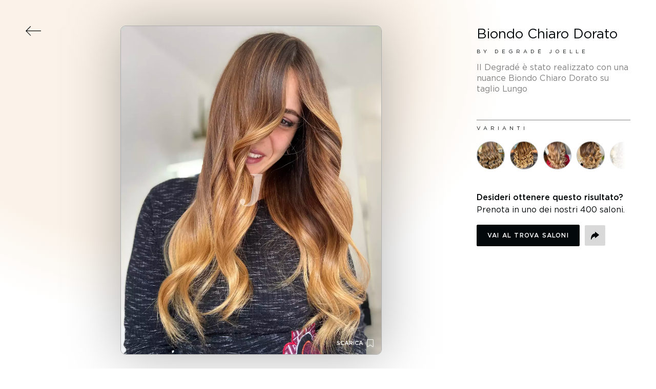

--- FILE ---
content_type: text/html; charset=UTF-8
request_url: https://hairlookfinder.degradejoelle.it/pictures/biondo-chiaro-dorato/944
body_size: 14532
content:
<!DOCTYPE html>
<html lang="en">

<head>

	<meta charset="UTF-8">
	<meta http-equiv="X-UA-Compatible" content="IE=edge">
	<meta name="viewport" content="width=device-width, initial-scale=1.0">

	<link rel="icon" type="image/png" href="https://hairlookfinder.degradejoelle.it/images/favicon-2025/favicon-96x96.png" sizes="96x96" />
	<link rel="icon" type="image/svg+xml" href="https://hairlookfinder.degradejoelle.it/images/favicon-2025/favicon.svg" />
	<link rel="shortcut icon" href="https://hairlookfinder.degradejoelle.it/images/favicon-2025/favicon.ico" />
	<link rel="apple-touch-icon" sizes="180x180" href="https://hairlookfinder.degradejoelle.it/images/favicon-2025/apple-touch-icon.png" />
	<link rel="manifest" href="https://hairlookfinder.degradejoelle.it/images/favicon-2025/site.webmanifest" />

	<meta name="msapplication-TileColor" content="#da532c">
	<meta name="theme-color" content="#ffffff">
	<meta name="format-detection" content="telephone=no">
	
	
	<link rel="preload" href="https://hairlookfinder.degradejoelle.it/fonts/Gotham-Book.woff2" as="font" type="font/woff2" crossorigin>
    <link rel="preload" href="https://hairlookfinder.degradejoelle.it/fonts/Gotham-Light.woff2" as="font" type="font/woff2" crossorigin>
    <link rel="preload" href="https://hairlookfinder.degradejoelle.it/fonts/Gotham-Medium.woff2" as="font" type="font/woff2" crossorigin>

	<link rel='stylesheet' id='joelle-main-css' href="https://hairlookfinder.degradejoelle.it/css/main.css?v=1.0.19" media='all' />
	<link rel="stylesheet" href="https://hairlookfinder.degradejoelle.it/vendors/splide-4.1.3/css/splide.min.css">

	
	<meta name="csrf-token" content="Smfdt8nnlHwZAFwgOjWXP5qh9ChQ33KYb1ohYp78" />

	<meta property="og:locale" content="it_IT" />
	<meta property="og:locale:alternate" content="en_GB" />
	<meta property="og:type" content="website" />
	<meta property="og:title" content="Centro Degradé Joelle - Hair Look Finder" />
	<meta property="og:description" content="Esplora foto di tagli di capelli mozzafiato, trova il tuo stile unico e crea un look alla moda. Scatena la tua creatività con noi!" />
	<meta property="og:url" content="https://hairlookfinder.degradejoelle.it/" />
	<meta property="og:site_name" content="Hair Look Finder" />
	<meta property="article:publisher" content="https://www.facebook.com/centrodegradejoelle" />
	<meta property="og:image" content="https://hairlookfinder.degradejoelle.it/images/fb-share.png" />
	<meta property="og:image:width" content="1200" />
	<meta property="og:image:height" content="630" />
	<meta property="og:image:type" content="image/png" />

	<title>Biondo Chiaro Dorato | Centro Degradé Joelle</title>

	
	
	<link rel="canonical" href="https://hairlookfinder.degradejoelle.it/pictures/biondo-chiaro-dorato" />
	<meta name="description" content="Il Degradé è stato realizzato con una nuance Biondo Chiaro Dorato su taglio Lungo" />

	
	
	<!-- Google Tag Manager -->
	<script>(function(w,d,s,l,i){w[l]=w[l]||[];w[l].push({'gtm.start':
	new Date().getTime(),event:'gtm.js'});var f=d.getElementsByTagName(s)[0],
	j=d.createElement(s),dl=l!='dataLayer'?'&l='+l:'';j.async=true;j.src=
	'https://www.googletagmanager.com/gtm.js?id='+i+dl;f.parentNode.insertBefore(j,f);
	})(window,document,'script','dataLayer','GTM-TQJNRWFH');</script>
	<!-- End Google Tag Manager -->
</head>

<body>

	<!-- Google Tag Manager (noscript) -->
	<noscript><iframe src="https://www.googletagmanager.com/ns.html?id=GTM-TQJNRWFH"
	height="0" width="0" style="display:none;visibility:hidden"></iframe></noscript>
	<!-- End Google Tag Manager (noscript) -->

    <main class="main-container">
        

		<section class="detail-container">
			<div class="detail-image-container">
				<div class="backlink-container">
					<a href="javascript:void(0);" id="goToPreviousPage">
						<span class="sr-only">Indietro</span>
						<svg width="30" height="19" viewBox="0 0 30 19" fill="none"
							xmlns="http://www.w3.org/2000/svg">
							<path
								d="M10.2726 18.0931L9.45551 18.9102L-1.90735e-06 9.45509L9.45551 0L10.2726 0.817095L2.21807 8.87121L30 8.87121V10.0388L2.21807 10.0388L10.2726 18.0931Z"
								fill="#03080A" />
						</svg>
					</a>
					
										
				</div>
				<div class="full-image-container">
                    <a class="magnifik" href="https://hairlookfinder.degradejoelle.it/storage/thumbnails/1/3/8/944/k0LEwmX3_1000x1261.webp">
	                    <picture class="mainPicture">
							<source srcset="https://hairlookfinder.degradejoelle.it/storage/thumbnails/1/3/8/944/k0LEwmX3_1000x1261.webp" type="image/webp">
							<source srcset="https://hairlookfinder.degradejoelle.it/storage/thumbnails/1/3/8/944/k0LEwmX3_1000x1261.jpg" type="image/jpeg">
							<img src="https://hairlookfinder.degradejoelle.it/storage/thumbnails/1/3/8/944/k0LEwmX3_1000x1261.webp" alt="Foto di donna con capelli lunghi biondo chiaro dorato" width="1000" height="1261" class="detail-image" />
						</picture>
					</a>
					<a href="https://hairlookfinder.degradejoelle.it/storage/thumbnails/1/3/8/944/k0LEwmX3_1000x1261.jpg" class="btn-download" download>
                        <span class="btn-label">Scarica</span>
                        <span class="sr-only">Download</span>
                    </a>
				</div>

				
				
			</div>
			<div class="detail-info">
				<div class="row">
					<div class="col-12 order-md-2">
						<div class="detail-related-title">varianti</div>
						<div class="h-scroll-wrap left related-images-list">
							<ul class="h-scroll">
                        		<span class="cursor left"></span>
							
															
									<li class="h-scroll-item">
										<a href="https://hairlookfinder.degradejoelle.it/pictures/biondo-chiaro-dorato/934" class="h-scroll-element">
											<picture class="related-image-thumb">
												<source data-srcset="https://hairlookfinder.degradejoelle.it/storage/thumbnails/1/3/8/934/POc6qNdu_150x150.webp" type="image/webp">
												<source data-srcset="https://hairlookfinder.degradejoelle.it/storage/thumbnails/1/3/8/934/POc6qNdu_150x150.jpg" type="image/jpeg">
												<img data-src="https://hairlookfinder.degradejoelle.it/storage/thumbnails/1/3/8/934/POc6qNdu_150x150.webp" alt="Foto di donna con capelli lunghi biondo chiaro dorato" width="150" height="150" class="related-image lazy" />
											</picture>
											<span class="sr-only">Foto di donna con capelli lunghi biondo chiaro dorato</span>
											
										</a>
									</li>
								
															
									<li class="h-scroll-item">
										<a href="https://hairlookfinder.degradejoelle.it/pictures/biondo-chiaro-dorato/935" class="h-scroll-element">
											<picture class="related-image-thumb">
												<source data-srcset="https://hairlookfinder.degradejoelle.it/storage/thumbnails/1/3/8/935/zvNcsOTr_150x150.webp" type="image/webp">
												<source data-srcset="https://hairlookfinder.degradejoelle.it/storage/thumbnails/1/3/8/935/zvNcsOTr_150x150.jpg" type="image/jpeg">
												<img data-src="https://hairlookfinder.degradejoelle.it/storage/thumbnails/1/3/8/935/zvNcsOTr_150x150.webp" alt="Foto di donna con capelli lunghi biondo chiaro dorato" width="150" height="150" class="related-image lazy" />
											</picture>
											<span class="sr-only">Foto di donna con capelli lunghi biondo chiaro dorato</span>
											
										</a>
									</li>
								
															
									<li class="h-scroll-item">
										<a href="https://hairlookfinder.degradejoelle.it/pictures/biondo-chiaro-dorato/936" class="h-scroll-element">
											<picture class="related-image-thumb">
												<source data-srcset="https://hairlookfinder.degradejoelle.it/storage/thumbnails/1/3/8/936/2PnLfImK_150x150.webp" type="image/webp">
												<source data-srcset="https://hairlookfinder.degradejoelle.it/storage/thumbnails/1/3/8/936/2PnLfImK_150x150.jpg" type="image/jpeg">
												<img data-src="https://hairlookfinder.degradejoelle.it/storage/thumbnails/1/3/8/936/2PnLfImK_150x150.webp" alt="Foto di donna con capelli lunghi biondo chiaro dorato" width="150" height="150" class="related-image lazy" />
											</picture>
											<span class="sr-only">Foto di donna con capelli lunghi biondo chiaro dorato</span>
											
										</a>
									</li>
								
															
									<li class="h-scroll-item">
										<a href="https://hairlookfinder.degradejoelle.it/pictures/biondo-chiaro-dorato/937" class="h-scroll-element">
											<picture class="related-image-thumb">
												<source data-srcset="https://hairlookfinder.degradejoelle.it/storage/thumbnails/1/3/8/937/gsQuhdhN_150x150.webp" type="image/webp">
												<source data-srcset="https://hairlookfinder.degradejoelle.it/storage/thumbnails/1/3/8/937/gsQuhdhN_150x150.jpg" type="image/jpeg">
												<img data-src="https://hairlookfinder.degradejoelle.it/storage/thumbnails/1/3/8/937/gsQuhdhN_150x150.webp" alt="Foto di donna con capelli lunghi biondo chiaro dorato" width="150" height="150" class="related-image lazy" />
											</picture>
											<span class="sr-only">Foto di donna con capelli lunghi biondo chiaro dorato</span>
											
										</a>
									</li>
								
															
									<li class="h-scroll-item">
										<a href="https://hairlookfinder.degradejoelle.it/pictures/biondo-chiaro-dorato/938" class="h-scroll-element">
											<picture class="related-image-thumb">
												<source data-srcset="https://hairlookfinder.degradejoelle.it/storage/thumbnails/1/3/8/938/iezDVKmT_150x150.webp" type="image/webp">
												<source data-srcset="https://hairlookfinder.degradejoelle.it/storage/thumbnails/1/3/8/938/iezDVKmT_150x150.jpg" type="image/jpeg">
												<img data-src="https://hairlookfinder.degradejoelle.it/storage/thumbnails/1/3/8/938/iezDVKmT_150x150.webp" alt="Foto di donna con capelli lunghi biondo chiaro dorato" width="150" height="150" class="related-image lazy" />
											</picture>
											<span class="sr-only">Foto di donna con capelli lunghi biondo chiaro dorato</span>
											
										</a>
									</li>
								
															
									<li class="h-scroll-item">
										<a href="https://hairlookfinder.degradejoelle.it/pictures/biondo-chiaro-dorato/939" class="h-scroll-element">
											<picture class="related-image-thumb">
												<source data-srcset="https://hairlookfinder.degradejoelle.it/storage/thumbnails/1/3/8/939/HtL22358_150x150.webp" type="image/webp">
												<source data-srcset="https://hairlookfinder.degradejoelle.it/storage/thumbnails/1/3/8/939/HtL22358_150x150.jpg" type="image/jpeg">
												<img data-src="https://hairlookfinder.degradejoelle.it/storage/thumbnails/1/3/8/939/HtL22358_150x150.webp" alt="Foto di donna con capelli lunghi biondo chiaro dorato" width="150" height="150" class="related-image lazy" />
											</picture>
											<span class="sr-only">Foto di donna con capelli lunghi biondo chiaro dorato</span>
											
										</a>
									</li>
								
															
									<li class="h-scroll-item">
										<a href="https://hairlookfinder.degradejoelle.it/pictures/biondo-chiaro-dorato/940" class="h-scroll-element">
											<picture class="related-image-thumb">
												<source data-srcset="https://hairlookfinder.degradejoelle.it/storage/thumbnails/1/3/8/940/XtuSqnzy_150x150.webp" type="image/webp">
												<source data-srcset="https://hairlookfinder.degradejoelle.it/storage/thumbnails/1/3/8/940/XtuSqnzy_150x150.jpg" type="image/jpeg">
												<img data-src="https://hairlookfinder.degradejoelle.it/storage/thumbnails/1/3/8/940/XtuSqnzy_150x150.webp" alt="Foto di donna con capelli lunghi biondo chiaro dorato" width="150" height="150" class="related-image lazy" />
											</picture>
											<span class="sr-only">Foto di donna con capelli lunghi biondo chiaro dorato</span>
											
										</a>
									</li>
								
															
									<li class="h-scroll-item">
										<a href="https://hairlookfinder.degradejoelle.it/pictures/biondo-chiaro-dorato/941" class="h-scroll-element">
											<picture class="related-image-thumb">
												<source data-srcset="https://hairlookfinder.degradejoelle.it/storage/thumbnails/1/3/8/941/Vh9bBmtB_150x150.webp" type="image/webp">
												<source data-srcset="https://hairlookfinder.degradejoelle.it/storage/thumbnails/1/3/8/941/Vh9bBmtB_150x150.jpg" type="image/jpeg">
												<img data-src="https://hairlookfinder.degradejoelle.it/storage/thumbnails/1/3/8/941/Vh9bBmtB_150x150.webp" alt="Foto di donna con capelli lunghi biondo chiaro dorato" width="150" height="150" class="related-image lazy" />
											</picture>
											<span class="sr-only">Foto di donna con capelli lunghi biondo chiaro dorato</span>
											
										</a>
									</li>
								
															
									<li class="h-scroll-item">
										<a href="https://hairlookfinder.degradejoelle.it/pictures/biondo-chiaro-dorato/942" class="h-scroll-element">
											<picture class="related-image-thumb">
												<source data-srcset="https://hairlookfinder.degradejoelle.it/storage/thumbnails/1/3/8/942/VVNMA44H_150x150.webp" type="image/webp">
												<source data-srcset="https://hairlookfinder.degradejoelle.it/storage/thumbnails/1/3/8/942/VVNMA44H_150x150.jpg" type="image/jpeg">
												<img data-src="https://hairlookfinder.degradejoelle.it/storage/thumbnails/1/3/8/942/VVNMA44H_150x150.webp" alt="Foto di donna con capelli lunghi biondo chiaro dorato" width="150" height="150" class="related-image lazy" />
											</picture>
											<span class="sr-only">Foto di donna con capelli lunghi biondo chiaro dorato</span>
											
										</a>
									</li>
								
															
									<li class="h-scroll-item">
										<a href="https://hairlookfinder.degradejoelle.it/pictures/biondo-chiaro-dorato/943" class="h-scroll-element">
											<picture class="related-image-thumb">
												<source data-srcset="https://hairlookfinder.degradejoelle.it/storage/thumbnails/1/3/8/943/5oLkit8P_150x150.webp" type="image/webp">
												<source data-srcset="https://hairlookfinder.degradejoelle.it/storage/thumbnails/1/3/8/943/5oLkit8P_150x150.jpg" type="image/jpeg">
												<img data-src="https://hairlookfinder.degradejoelle.it/storage/thumbnails/1/3/8/943/5oLkit8P_150x150.webp" alt="Foto di donna con capelli lunghi biondo chiaro dorato" width="150" height="150" class="related-image lazy" />
											</picture>
											<span class="sr-only">Foto di donna con capelli lunghi biondo chiaro dorato</span>
											
										</a>
									</li>
								
																
                        		<span class="cursor right"></span>
							</ul>
						</div>
					</div>
					<div class="col-12 order-md-1">
						<h1 class="detail-title">Biondo Chiaro Dorato</h1>
						<div class="detail-author">by Degradé Joelle</div>
						<p class="detail-description">Il Degradé è stato realizzato con una nuance Biondo Chiaro Dorato su taglio Lungo</p>
					</div>
					<div class="col-12 order-md-last">
						<div class="detail-cta">
							<p class="silka-semibold">Desideri ottenere questo risultato?</p>
							<p>Prenota in uno dei nostri 400 saloni.</p>
						</div>
						<div class="detail-button-cta">
							<a href="https://saloni.degradejoelle.it/?utm_source=hairlookfinder&utm_medium=referral&utm_campaign=biondo" title="Trova il salone Joelle più vicino" class="button openTrovaSaloni">Vai al
								trova saloni</a>
							<div class="button-share-container">
                                <button type="button" class="button button-grey button-icon buttonShare">
                                    <span class="sr-only">Condividi</span>
                                    <svg width="16" height="15" viewBox="0 0 16 15" fill="none"
                                        xmlns="http://www.w3.org/2000/svg">
                                        <path
                                            d="M0.539946 14.9952C0.56261 14.9983 0.585275 14.9999 0.608073 15C0.745958 15 0.879767 14.9537 0.987388 14.8687C1.09514 14.7838 1.17033 14.6653 1.20086 14.5326C1.24592 14.3376 2.33662 9.91235 7.87832 9.08123V11.3998C7.87832 11.5517 7.93681 11.6978 8.04172 11.8088C8.14662 11.9199 8.29034 11.9875 8.44382 11.9981C8.59732 12.0086 8.74904 11.9615 8.86872 11.866L15.632 6.46575H15.6319C15.7744 6.35177 15.8571 6.18047 15.8571 5.99951C15.8571 5.81856 15.7744 5.64728 15.6319 5.53328L8.86859 0.133022H8.86872C8.74903 0.0377958 8.5973 -0.00921548 8.44407 0.0014993C8.29071 0.01208 8.14713 0.0797156 8.04238 0.190615C7.93747 0.301513 7.87912 0.447502 7.87885 0.599251V3.02038C2.86102 3.33593 0 7.44482 0 14.4C0.000271406 14.5473 0.0553722 14.6894 0.154982 14.7991C0.254595 14.909 0.391528 14.9787 0.539856 14.9952L0.539946 14.9952Z"
                                            fill="#03080A" />
                                    </svg>
                                </button>
                                <span class="button-share-tooltip"></span>
                            </div>
						</div>
					</div>

					
				</div>
			</div>
		</section>

	<section class="results-container related-color-container">
		<div class="container-fluid">
			<h3 class="title">Altri Degradé che potrebbero interessarti&nbsp;<span>Biondo Chiaro</span></h3>
			<div class="row">
			
						
				<div class="col-6 col-md-4 col-xl-3 col-xxl-2">
					<a href="https://hairlookfinder.degradejoelle.it/pictures/biondo-chiaro-dorato/945">
						<picture class="item">
							<source data-srcset="https://hairlookfinder.degradejoelle.it/storage/thumbnails/1/3/8/945/1E9saJma_400x533.webp" type="image/webp">
							<source data-srcset="https://hairlookfinder.degradejoelle.it/storage/thumbnails/1/3/8/945/1E9saJma_400x533.jpg" type="image/jpeg">
							<img data-src="https://hairlookfinder.degradejoelle.it/storage/thumbnails/1/3/8/945/1E9saJma_400x533.webp" alt="Foto di donna con capelli lunghi biondo chiaro dorato" width="400" height="533" class="lazy" />
						</picture>
						
					</a>
				</div>
				
						
				<div class="col-6 col-md-4 col-xl-3 col-xxl-2">
					<a href="https://hairlookfinder.degradejoelle.it/pictures/biondo-chiaro-dorato/946">
						<picture class="item">
							<source data-srcset="https://hairlookfinder.degradejoelle.it/storage/thumbnails/1/3/8/946/mb1jBks1_400x533.webp" type="image/webp">
							<source data-srcset="https://hairlookfinder.degradejoelle.it/storage/thumbnails/1/3/8/946/mb1jBks1_400x533.jpg" type="image/jpeg">
							<img data-src="https://hairlookfinder.degradejoelle.it/storage/thumbnails/1/3/8/946/mb1jBks1_400x533.webp" alt="Foto di donna con capelli lunghi biondo chiaro dorato" width="400" height="533" class="lazy" />
						</picture>
						
					</a>
				</div>
				
						
				<div class="col-6 col-md-4 col-xl-3 col-xxl-2">
					<a href="https://hairlookfinder.degradejoelle.it/pictures/biondo-chiaro-dorato/947">
						<picture class="item">
							<source data-srcset="https://hairlookfinder.degradejoelle.it/storage/thumbnails/1/3/8/947/ow7kS547_400x533.webp" type="image/webp">
							<source data-srcset="https://hairlookfinder.degradejoelle.it/storage/thumbnails/1/3/8/947/ow7kS547_400x533.jpg" type="image/jpeg">
							<img data-src="https://hairlookfinder.degradejoelle.it/storage/thumbnails/1/3/8/947/ow7kS547_400x533.webp" alt="Foto di donna con capelli lunghi biondo chiaro dorato" width="400" height="533" class="lazy" />
						</picture>
						
					</a>
				</div>
				
						
				<div class="col-6 col-md-4 col-xl-3 col-xxl-2">
					<a href="https://hairlookfinder.degradejoelle.it/pictures/biondo-chiaro-dorato/948">
						<picture class="item">
							<source data-srcset="https://hairlookfinder.degradejoelle.it/storage/thumbnails/1/3/8/948/8ebnyT2f_400x533.webp" type="image/webp">
							<source data-srcset="https://hairlookfinder.degradejoelle.it/storage/thumbnails/1/3/8/948/8ebnyT2f_400x533.jpg" type="image/jpeg">
							<img data-src="https://hairlookfinder.degradejoelle.it/storage/thumbnails/1/3/8/948/8ebnyT2f_400x533.webp" alt="Foto di donna con capelli lunghi biondo chiaro dorato" width="400" height="533" class="lazy" />
						</picture>
						
					</a>
				</div>
				
						
				<div class="col-6 col-md-4 col-xl-3 col-xxl-2">
					<a href="https://hairlookfinder.degradejoelle.it/pictures/biondo-chiaro-dorato/949">
						<picture class="item">
							<source data-srcset="https://hairlookfinder.degradejoelle.it/storage/thumbnails/1/3/8/949/Y5p7DENa_400x533.webp" type="image/webp">
							<source data-srcset="https://hairlookfinder.degradejoelle.it/storage/thumbnails/1/3/8/949/Y5p7DENa_400x533.jpg" type="image/jpeg">
							<img data-src="https://hairlookfinder.degradejoelle.it/storage/thumbnails/1/3/8/949/Y5p7DENa_400x533.webp" alt="Foto di donna con capelli lunghi biondo chiaro dorato" width="400" height="533" class="lazy" />
						</picture>
						
					</a>
				</div>
				
						
				<div class="col-6 col-md-4 col-xl-3 col-xxl-2">
					<a href="https://hairlookfinder.degradejoelle.it/pictures/biondo-chiaro-dorato/950">
						<picture class="item">
							<source data-srcset="https://hairlookfinder.degradejoelle.it/storage/thumbnails/1/3/8/950/Ur8I2Bpu_400x533.webp" type="image/webp">
							<source data-srcset="https://hairlookfinder.degradejoelle.it/storage/thumbnails/1/3/8/950/Ur8I2Bpu_400x533.jpg" type="image/jpeg">
							<img data-src="https://hairlookfinder.degradejoelle.it/storage/thumbnails/1/3/8/950/Ur8I2Bpu_400x533.webp" alt="Foto di donna con capelli lunghi biondo chiaro dorato" width="400" height="533" class="lazy" />
						</picture>
						
					</a>
				</div>
				
						
				<div class="col-6 col-md-4 col-xl-3 col-xxl-2">
					<a href="https://hairlookfinder.degradejoelle.it/pictures/biondo-chiaro-dorato/951">
						<picture class="item">
							<source data-srcset="https://hairlookfinder.degradejoelle.it/storage/thumbnails/1/3/8/951/7fRxR91t_400x533.webp" type="image/webp">
							<source data-srcset="https://hairlookfinder.degradejoelle.it/storage/thumbnails/1/3/8/951/7fRxR91t_400x533.jpg" type="image/jpeg">
							<img data-src="https://hairlookfinder.degradejoelle.it/storage/thumbnails/1/3/8/951/7fRxR91t_400x533.webp" alt="Foto di donna con capelli lunghi biondo chiaro dorato" width="400" height="533" class="lazy" />
						</picture>
						
					</a>
				</div>
				
						
				<div class="col-6 col-md-4 col-xl-3 col-xxl-2">
					<a href="https://hairlookfinder.degradejoelle.it/pictures/biondo-chiaro-dorato/952">
						<picture class="item">
							<source data-srcset="https://hairlookfinder.degradejoelle.it/storage/thumbnails/1/3/8/952/D040DoAj_400x533.webp" type="image/webp">
							<source data-srcset="https://hairlookfinder.degradejoelle.it/storage/thumbnails/1/3/8/952/D040DoAj_400x533.jpg" type="image/jpeg">
							<img data-src="https://hairlookfinder.degradejoelle.it/storage/thumbnails/1/3/8/952/D040DoAj_400x533.webp" alt="Foto di donna con capelli lunghi biondo chiaro dorato" width="400" height="533" class="lazy" />
						</picture>
						
					</a>
				</div>
				
						
				<div class="col-6 col-md-4 col-xl-3 col-xxl-2">
					<a href="https://hairlookfinder.degradejoelle.it/pictures/biondo-chiaro-dorato/953">
						<picture class="item">
							<source data-srcset="https://hairlookfinder.degradejoelle.it/storage/thumbnails/1/3/8/953/kxY8s1j4_400x533.webp" type="image/webp">
							<source data-srcset="https://hairlookfinder.degradejoelle.it/storage/thumbnails/1/3/8/953/kxY8s1j4_400x533.jpg" type="image/jpeg">
							<img data-src="https://hairlookfinder.degradejoelle.it/storage/thumbnails/1/3/8/953/kxY8s1j4_400x533.webp" alt="Foto di donna con capelli lunghi biondo chiaro dorato" width="400" height="533" class="lazy" />
						</picture>
						
					</a>
				</div>
				
						
				<div class="col-6 col-md-4 col-xl-3 col-xxl-2">
					<a href="https://hairlookfinder.degradejoelle.it/pictures/biondo-chiaro-dorato/954">
						<picture class="item">
							<source data-srcset="https://hairlookfinder.degradejoelle.it/storage/thumbnails/1/3/8/954/yiQNkUKb_400x533.webp" type="image/webp">
							<source data-srcset="https://hairlookfinder.degradejoelle.it/storage/thumbnails/1/3/8/954/yiQNkUKb_400x533.jpg" type="image/jpeg">
							<img data-src="https://hairlookfinder.degradejoelle.it/storage/thumbnails/1/3/8/954/yiQNkUKb_400x533.webp" alt="Foto di donna con capelli lunghi biondo chiaro dorato" width="400" height="533" class="lazy" />
						</picture>
						
					</a>
				</div>
				
						
				<div class="col-6 col-md-4 col-xl-3 col-xxl-2">
					<a href="https://hairlookfinder.degradejoelle.it/pictures/biondo-chiaro-dorato/955">
						<picture class="item">
							<source data-srcset="https://hairlookfinder.degradejoelle.it/storage/thumbnails/1/3/8/955/4OIPlINO_400x533.webp" type="image/webp">
							<source data-srcset="https://hairlookfinder.degradejoelle.it/storage/thumbnails/1/3/8/955/4OIPlINO_400x533.jpg" type="image/jpeg">
							<img data-src="https://hairlookfinder.degradejoelle.it/storage/thumbnails/1/3/8/955/4OIPlINO_400x533.webp" alt="Foto di donna con capelli lunghi biondo chiaro dorato" width="400" height="533" class="lazy" />
						</picture>
						
					</a>
				</div>
				
						
				<div class="col-6 col-md-4 col-xl-3 col-xxl-2">
					<a href="https://hairlookfinder.degradejoelle.it/pictures/biondo-chiaro-dorato/956">
						<picture class="item">
							<source data-srcset="https://hairlookfinder.degradejoelle.it/storage/thumbnails/1/3/8/956/WX7hpoUt_400x533.webp" type="image/webp">
							<source data-srcset="https://hairlookfinder.degradejoelle.it/storage/thumbnails/1/3/8/956/WX7hpoUt_400x533.jpg" type="image/jpeg">
							<img data-src="https://hairlookfinder.degradejoelle.it/storage/thumbnails/1/3/8/956/WX7hpoUt_400x533.webp" alt="Foto di donna con capelli lunghi biondo chiaro dorato" width="400" height="533" class="lazy" />
						</picture>
						
					</a>
				</div>
				
						
				<div class="col-6 col-md-4 col-xl-3 col-xxl-2">
					<a href="https://hairlookfinder.degradejoelle.it/pictures/biondo-chiaro-dorato/957">
						<picture class="item">
							<source data-srcset="https://hairlookfinder.degradejoelle.it/storage/thumbnails/1/3/8/957/tGMA2AQb_400x533.webp" type="image/webp">
							<source data-srcset="https://hairlookfinder.degradejoelle.it/storage/thumbnails/1/3/8/957/tGMA2AQb_400x533.jpg" type="image/jpeg">
							<img data-src="https://hairlookfinder.degradejoelle.it/storage/thumbnails/1/3/8/957/tGMA2AQb_400x533.webp" alt="Foto di donna con capelli lunghi biondo chiaro dorato" width="400" height="533" class="lazy" />
						</picture>
						
					</a>
				</div>
				
						
				<div class="col-6 col-md-4 col-xl-3 col-xxl-2">
					<a href="https://hairlookfinder.degradejoelle.it/pictures/biondo-chiaro-dorato/958">
						<picture class="item">
							<source data-srcset="https://hairlookfinder.degradejoelle.it/storage/thumbnails/1/3/8/958/WHfJ1egH_400x541.webp" type="image/webp">
							<source data-srcset="https://hairlookfinder.degradejoelle.it/storage/thumbnails/1/3/8/958/WHfJ1egH_400x541.jpg" type="image/jpeg">
							<img data-src="https://hairlookfinder.degradejoelle.it/storage/thumbnails/1/3/8/958/WHfJ1egH_400x541.webp" alt="Foto di donna con capelli lunghi biondo chiaro dorato" width="400" height="541" class="lazy" />
						</picture>
						
					</a>
				</div>
				
						
				<div class="col-6 col-md-4 col-xl-3 col-xxl-2">
					<a href="https://hairlookfinder.degradejoelle.it/pictures/biondo-chiaro-dorato/959">
						<picture class="item">
							<source data-srcset="https://hairlookfinder.degradejoelle.it/storage/thumbnails/1/3/8/959/aIUCQNUy_400x524.webp" type="image/webp">
							<source data-srcset="https://hairlookfinder.degradejoelle.it/storage/thumbnails/1/3/8/959/aIUCQNUy_400x524.jpg" type="image/jpeg">
							<img data-src="https://hairlookfinder.degradejoelle.it/storage/thumbnails/1/3/8/959/aIUCQNUy_400x524.webp" alt="Foto di donna con capelli lunghi biondo chiaro dorato" width="400" height="524" class="lazy" />
						</picture>
						
					</a>
				</div>
				
						
				<div class="col-6 col-md-4 col-xl-3 col-xxl-2">
					<a href="https://hairlookfinder.degradejoelle.it/pictures/biondo-chiaro-dorato/960">
						<picture class="item">
							<source data-srcset="https://hairlookfinder.degradejoelle.it/storage/thumbnails/1/3/8/960/FjEGOPE2_400x521.webp" type="image/webp">
							<source data-srcset="https://hairlookfinder.degradejoelle.it/storage/thumbnails/1/3/8/960/FjEGOPE2_400x521.jpg" type="image/jpeg">
							<img data-src="https://hairlookfinder.degradejoelle.it/storage/thumbnails/1/3/8/960/FjEGOPE2_400x521.webp" alt="Foto di donna con capelli lunghi biondo chiaro dorato" width="400" height="521" class="lazy" />
						</picture>
						
					</a>
				</div>
				
						
				<div class="col-6 col-md-4 col-xl-3 col-xxl-2">
					<a href="https://hairlookfinder.degradejoelle.it/pictures/biondo-chiaro-dorato/961">
						<picture class="item">
							<source data-srcset="https://hairlookfinder.degradejoelle.it/storage/thumbnails/1/3/8/961/xr7NM43q_400x500.webp" type="image/webp">
							<source data-srcset="https://hairlookfinder.degradejoelle.it/storage/thumbnails/1/3/8/961/xr7NM43q_400x500.jpg" type="image/jpeg">
							<img data-src="https://hairlookfinder.degradejoelle.it/storage/thumbnails/1/3/8/961/xr7NM43q_400x500.webp" alt="Foto di donna con capelli lunghi biondo chiaro dorato" width="400" height="500" class="lazy" />
						</picture>
						
					</a>
				</div>
				
						
				<div class="col-6 col-md-4 col-xl-3 col-xxl-2">
					<a href="https://hairlookfinder.degradejoelle.it/pictures/biondo-chiaro-dorato/962">
						<picture class="item">
							<source data-srcset="https://hairlookfinder.degradejoelle.it/storage/thumbnails/1/3/8/962/caOXvEWw_400x500.webp" type="image/webp">
							<source data-srcset="https://hairlookfinder.degradejoelle.it/storage/thumbnails/1/3/8/962/caOXvEWw_400x500.jpg" type="image/jpeg">
							<img data-src="https://hairlookfinder.degradejoelle.it/storage/thumbnails/1/3/8/962/caOXvEWw_400x500.webp" alt="Foto di donna con capelli lunghi biondo chiaro dorato" width="400" height="500" class="lazy" />
						</picture>
						
					</a>
				</div>
				
						
				<div class="col-6 col-md-4 col-xl-3 col-xxl-2">
					<a href="https://hairlookfinder.degradejoelle.it/pictures/biondo-chiaro-dorato/963">
						<picture class="item">
							<source data-srcset="https://hairlookfinder.degradejoelle.it/storage/thumbnails/1/3/8/963/uEzGYCrl_400x500.webp" type="image/webp">
							<source data-srcset="https://hairlookfinder.degradejoelle.it/storage/thumbnails/1/3/8/963/uEzGYCrl_400x500.jpg" type="image/jpeg">
							<img data-src="https://hairlookfinder.degradejoelle.it/storage/thumbnails/1/3/8/963/uEzGYCrl_400x500.webp" alt="Foto di donna con capelli lunghi biondo chiaro dorato" width="400" height="500" class="lazy" />
						</picture>
						
					</a>
				</div>
				
						
				<div class="col-6 col-md-4 col-xl-3 col-xxl-2">
					<a href="https://hairlookfinder.degradejoelle.it/pictures/biondo-chiaro-dorato/964">
						<picture class="item">
							<source data-srcset="https://hairlookfinder.degradejoelle.it/storage/thumbnails/1/3/8/964/WCFD68f3_400x538.webp" type="image/webp">
							<source data-srcset="https://hairlookfinder.degradejoelle.it/storage/thumbnails/1/3/8/964/WCFD68f3_400x538.jpg" type="image/jpeg">
							<img data-src="https://hairlookfinder.degradejoelle.it/storage/thumbnails/1/3/8/964/WCFD68f3_400x538.webp" alt="Foto di donna con capelli lunghi biondo chiaro dorato" width="400" height="538" class="lazy" />
						</picture>
						
					</a>
				</div>
				
						
				<div class="col-6 col-md-4 col-xl-3 col-xxl-2">
					<a href="https://hairlookfinder.degradejoelle.it/pictures/biondo-chiaro-dorato/965">
						<picture class="item">
							<source data-srcset="https://hairlookfinder.degradejoelle.it/storage/thumbnails/1/3/8/965/5TYGKPBE_400x538.webp" type="image/webp">
							<source data-srcset="https://hairlookfinder.degradejoelle.it/storage/thumbnails/1/3/8/965/5TYGKPBE_400x538.jpg" type="image/jpeg">
							<img data-src="https://hairlookfinder.degradejoelle.it/storage/thumbnails/1/3/8/965/5TYGKPBE_400x538.webp" alt="Foto di donna con capelli lunghi biondo chiaro dorato" width="400" height="538" class="lazy" />
						</picture>
						
					</a>
				</div>
				
						
				<div class="col-6 col-md-4 col-xl-3 col-xxl-2">
					<a href="https://hairlookfinder.degradejoelle.it/pictures/biondo-chiaro-dorato/966">
						<picture class="item">
							<source data-srcset="https://hairlookfinder.degradejoelle.it/storage/thumbnails/1/3/8/966/zVgDfYIG_400x533.webp" type="image/webp">
							<source data-srcset="https://hairlookfinder.degradejoelle.it/storage/thumbnails/1/3/8/966/zVgDfYIG_400x533.jpg" type="image/jpeg">
							<img data-src="https://hairlookfinder.degradejoelle.it/storage/thumbnails/1/3/8/966/zVgDfYIG_400x533.webp" alt="Foto di donna con capelli lunghi biondo chiaro dorato" width="400" height="533" class="lazy" />
						</picture>
						
					</a>
				</div>
				
						
				<div class="col-6 col-md-4 col-xl-3 col-xxl-2">
					<a href="https://hairlookfinder.degradejoelle.it/pictures/biondo-chiaro-dorato/967">
						<picture class="item">
							<source data-srcset="https://hairlookfinder.degradejoelle.it/storage/thumbnails/1/3/8/967/EkXP5F09_400x533.webp" type="image/webp">
							<source data-srcset="https://hairlookfinder.degradejoelle.it/storage/thumbnails/1/3/8/967/EkXP5F09_400x533.jpg" type="image/jpeg">
							<img data-src="https://hairlookfinder.degradejoelle.it/storage/thumbnails/1/3/8/967/EkXP5F09_400x533.webp" alt="Foto di donna con capelli lunghi biondo chiaro dorato" width="400" height="533" class="lazy" />
						</picture>
						
					</a>
				</div>
				
						
				<div class="col-6 col-md-4 col-xl-3 col-xxl-2">
					<a href="https://hairlookfinder.degradejoelle.it/pictures/biondo-chiaro-dorato/968">
						<picture class="item">
							<source data-srcset="https://hairlookfinder.degradejoelle.it/storage/thumbnails/1/3/8/968/g2HFOnIl_400x533.webp" type="image/webp">
							<source data-srcset="https://hairlookfinder.degradejoelle.it/storage/thumbnails/1/3/8/968/g2HFOnIl_400x533.jpg" type="image/jpeg">
							<img data-src="https://hairlookfinder.degradejoelle.it/storage/thumbnails/1/3/8/968/g2HFOnIl_400x533.webp" alt="Foto di donna con capelli lunghi biondo chiaro dorato" width="400" height="533" class="lazy" />
						</picture>
						
					</a>
				</div>
				
							
			</div>
		</div>
	</section>
	<section class="section-blog">
	<div class="container">
		<p class="blog-title">Novità <span>dal nostro blog</span></p>
		<section class="splide" aria-label="Articoli di blog Centro Degradé Joelle">
			<div class="splide__track">
				<ul class="splide__list">
					<li class="splide__slide">
						<a href="https://www.degradejoelle.it/blog/tecnica-degrade/capelli-bianchi-cortissimi-donna/" target="_blank" class="post-container">
							<figure class="post-image">
								<img data-src="https://www.degradejoelle.it/wp-content/uploads/2024/02/foto-copertina-6_page-0001-scaled.jpg" class="lazy" alt="capelli bianchi cortissimi donna &amp;#8211; idee per un look moderno" width="360" height="260">
							</figure>
							<div class="post-content">
								<div class="post-inner">
									<h3 class="post-title">Capelli Bianchi Cortissimi Donna &#8211; Idee per un Look Moderno</h3>
									<p class="post-description"></p>
									<span class="post-label">Leggi di più</span>
								</div>
							</div>
						</a>
					</li>
					<li class="splide__slide">
						<a href="https://www.degradejoelle.it/blog/tecnica-degrade/biondo-beige-a-chi-sta-bene/" target="_blank" class="post-container">
							<figure class="post-image">
								<img data-src="https://www.degradejoelle.it/wp-content/uploads/2024/02/foto-copertina-5_page-0001-scaled.jpg" class="lazy" alt="biondo beige: a chi sta bene questo colore caldo e naturale" width="360" height="260">
							</figure>
							<div class="post-content">
								<div class="post-inner">
									<h3 class="post-title">Biondo Beige: A Chi Sta Bene Questo Colore Caldo e Naturale</h3>
									<p class="post-description"></p>
									<span class="post-label">Leggi di più</span>
								</div>
							</div>
						</a>
					</li>
					<li class="splide__slide">
						<a href="https://www.degradejoelle.it/blog/tecnica-degrade/capelli-ricci-scuri-con-meches/" target="_blank" class="post-container">
							<figure class="post-image">
								<img data-src="https://www.degradejoelle.it/wp-content/uploads/2024/02/foto-copertina-4_page-0001-scaled.jpg" class="lazy" alt="capelli ricci scuri con mèches: come trasformare il tuo look" width="360" height="260">
							</figure>
							<div class="post-content">
								<div class="post-inner">
									<h3 class="post-title">Capelli Ricci Scuri con Mèches: Come Trasformare il tuo Look</h3>
									<p class="post-description"></p>
									<span class="post-label">Leggi di più</span>
								</div>
							</div>
						</a>
					</li>
				</ul>
			</div>
		</section>
	</div>
</section>
	<section class="section-tecniche">
    <div class="container">
        <h2 class="tecniche-title">Le tecniche uniche by Joelle</h2>
        <h3 class="tecniche-headline">Bellezza naturale allo stato puro.</h3>
        <div class="tecniche-container">
            <div class="row">
                <div class="col-6 col-md-3">
                    <a href="https://www.degradejoelle.it/tecnica-degrade/" target="_blank" class="tecniche-link">
                        <picture class="tecniche-image">
                            <source data-srcset="https://hairlookfinder.degradejoelle.it/images/tecniche/tecnica-degrade.webp" type="image/webp">
                            <source data-srcset="https://hairlookfinder.degradejoelle.it/images/tecniche/tecnica-degrade.jpeg" type="image/jpeg">
                            <img data-src="https://hairlookfinder.degradejoelle.it/images/tecniche/tecnica-degrade.jpeg" class="lazy"
                                alt="tecnica degrade joelle" width="262" height="341">
                        </picture>
                        <h4 class="tecniche-name">Degradé originale<span></span></h4>
                    </a>
                </div>
                <div class="col-6 col-md-3">
                    <a href="https://www.degradejoelle.it/tecnica-taglio-punte-aria/" target="_blank"
                        class="tecniche-link">
                        <picture class="tecniche-image">
                            <source data-srcset="https://hairlookfinder.degradejoelle.it/images/tecniche/tecnica-tpa.webp" type="image/webp">
                            <source data-srcset="https://hairlookfinder.degradejoelle.it/images/tecniche/tecnica-tpa.jpeg" type="image/jpeg">
                            <img data-src="https://hairlookfinder.degradejoelle.it/images/tecniche/tecnica-tpa.jpeg" class="lazy" alt="taglio punte aria"
                                width="262" height="341">
                        </picture>
                        <h4 class="tecniche-name">Taglio punte aria<span></span></h4>
                    </a>
                </div>
                <div class="col-6 col-md-3">
                    <a href="https://www.degradejoelle.it/colorazione-degrade-starlight/" target="_blank"
                        class="tecniche-link">
                        <picture class="tecniche-image">
                            <source data-srcset="https://hairlookfinder.degradejoelle.it/images/tecniche/tecnica-starlight.webp" type="image/webp">
                            <source data-srcset="https://hairlookfinder.degradejoelle.it/images/tecniche/tecnica-starlight.jpeg" type="image/jpeg">
                            <img data-src="https://hairlookfinder.degradejoelle.it/images/tecniche/tecnica-starlight.jpeg" class="lazy"
                                alt="starlight" width="262" height="341">
                        </picture>
                        <h4 class="tecniche-name">Starlight<span></span></h4>
                    </a>
                </div>
                <div class="col-6 col-md-3">
                    <a href="https://www.degradejoelle.it/tecnica-degrade-royal/" target="_blank" class="tecniche-link">
                        <picture class="tecniche-image">
                            <source data-srcset="https://hairlookfinder.degradejoelle.it/images/tecniche/tecnica-royal.webp" type="image/webp">
                            <source data-srcset="https://hairlookfinder.degradejoelle.it/images/tecniche/tecnica-royal.jpeg" type="image/jpeg">
                            <img data-src="https://hairlookfinder.degradejoelle.it/images/tecniche/tecnica-royal.jpeg" class="lazy" alt="degrade royal"
                                width="262" height="341">
                        </picture>
                        <h4 class="tecniche-name">Degradé Royal<span></span></h4>
                    </a>
                </div>
            </div>
        </div>
    </div>
</section>	<section class="site-prefooter">
    <div class="container">
        <div class="row">

            <div class="col-6">
                <h4 class="title">Taglio lungo</h4>
                <ul class="links">                
                    <li>
                        <a href="https://hairlookfinder.degradejoelle.it/categories/lungo/biondo-scuro">Biondo Scuro</a>
                    </li>
                    <li>
                        <a href="https://hairlookfinder.degradejoelle.it/categories/lungo/biondo-medio">Biondo Medio</a>
                    </li>
                    <li>
                        <a href="https://hairlookfinder.degradejoelle.it/categories/lungo/biondo-chiaro">Biondo Chiaro</a>
                    </li>
                    <li>
                        <a href="https://hairlookfinder.degradejoelle.it/categories/lungo/biondo-chiarissimo">Biondo Chiarissimo</a>
                    </li>
                    <li>
                        <a href="https://hairlookfinder.degradejoelle.it/categories/lungo/biondo-platino">Biondo Platino</a>
                    </li>
                    <li>
                        <a href="https://hairlookfinder.degradejoelle.it/categories/lungo/castano-scuro">Castano Scuro</a>
                    </li>
                    <li>
                        <a href="https://hairlookfinder.degradejoelle.it/categories/lungo/castano-medio">Castano Medio</a>
                    </li>
                    <li>
                        <a href="https://hairlookfinder.degradejoelle.it/categories/lungo/castano-chiaro">Castano Chiaro</a>
                    </li> 
                    <li>
                        <a href="https://hairlookfinder.degradejoelle.it/categories/lungo/ramato-scuro">Ramato Scuro</a>
                    </li>
                    <li>
                        <a href="https://hairlookfinder.degradejoelle.it/categories/lungo/ramato-medio">Ramato Medio</a>
                    </li>
                    <li>
                        <a href="https://hairlookfinder.degradejoelle.it/categories/lungo/ramato-chiaro">Ramato Chiaro</a>
                    </li>
                    <li>
                        <a href="https://hairlookfinder.degradejoelle.it/categories/lungo/rosso-scuro">Rosso Scuro</a>
                    </li>
                    <li>
                        <a href="https://hairlookfinder.degradejoelle.it/categories/lungo/rosso-medio">Rosso Medio</a>
                    </li>
                    <li>
                        <a href="https://hairlookfinder.degradejoelle.it/categories/lungo/rosso-chiaro">Rosso Chiaro</a>
                    </li>                           
                </ul>
            </div>

            <div class="col-6">
                <h4 class="title">Taglio medio-corto</h4>
                <ul class="links">
        
                    <li>
                        <a href="https://hairlookfinder.degradejoelle.it/categories/medio-corto/biondo-scuro">Biondo Scuro</a>
                    </li>
                    <li>
                        <a href="https://hairlookfinder.degradejoelle.it/categories/medio-corto/biondo-medio">Biondo Medio</a>
                    </li>
                    <li>
                        <a href="https://hairlookfinder.degradejoelle.it/categories/medio-corto/biondo-chiaro">Biondo Chiaro</a>
                    </li>
                    <li>
                        <a href="https://hairlookfinder.degradejoelle.it/categories/medio-corto/biondo-chiarissimo">Biondo Chiarissimo</a>
                    </li>
                    <li>
                        <a href="https://hairlookfinder.degradejoelle.it/categories/medio-corto/biondo-platino">Biondo Platino</a>
                    </li>
                    <li>
                        <a href="https://hairlookfinder.degradejoelle.it/categories/medio-corto/castano-scuro">Castano Scuro</a>
                    </li>
                    <li>
                        <a href="https://hairlookfinder.degradejoelle.it/categories/medio-corto/castano-medio">Castano Medio</a>
                    </li>
                    <li>
                        <a href="https://hairlookfinder.degradejoelle.it/categories/medio-corto/castano-chiaro">Castano Chiaro</a>
                    </li>
                    <li>
                        <a href="https://hairlookfinder.degradejoelle.it/categories/medio-corto/ramato-scuro">Ramato Scuro</a>
                    </li>
                    <li>
                        <a href="https://hairlookfinder.degradejoelle.it/categories/medio-corto/ramato-medio">Ramato Medio</a>
                    </li>
                    <li>
                        <a href="https://hairlookfinder.degradejoelle.it/categories/medio-corto/ramato-chiaro">Ramato Chiaro</a>
                    </li>
                    <li>
                        <a href="https://hairlookfinder.degradejoelle.it/categories/medio-corto/rosso-scuro">Rosso Scuro</a>
                    </li>
                    <li>
                        <a href="https://hairlookfinder.degradejoelle.it/categories/medio-corto/rosso-medio">Rosso Medio</a>
                    </li>
                    <li>
                        <a href="https://hairlookfinder.degradejoelle.it/categories/medio-corto/rosso-chiaro">Rosso Chiaro</a>
                    </li>
                </ul>
            </div>

		
            			
			
			
            	
			
			
        </div>
    </div>
</section>

    </main>

    <footer class="site-footer">
    <div class="container-fluid">
        <div class="footer-container">
            <div class="footer-info">
                <a href="/" class="footer-logo">
                    <span class="sr-only">Centro Degradé Joelle Parrucchieri</span>
                    <svg width="289" height="71" viewBox="0 0 289 71" fill="none"
                        xmlns="http://www.w3.org/2000/svg">
                        <path
                            d="M123.463 20.4336C123.105 20.6841 122.747 20.9346 122.317 21.1136C121.924 21.2925 121.494 21.4356 121.029 21.543C120.564 21.6504 120.063 21.6861 119.49 21.6861C118.596 21.6861 117.773 21.5072 117.021 21.1851C116.27 20.8631 115.59 20.3978 115.053 19.8253C114.48 19.2527 114.051 18.5727 113.765 17.7854C113.478 16.9981 113.299 16.1751 113.299 15.2804C113.299 14.3857 113.442 13.5627 113.765 12.7754C114.087 11.9881 114.516 11.3081 115.053 10.7355C115.625 10.163 116.27 9.69774 117.057 9.33987C117.844 9.0178 118.667 8.83887 119.562 8.83887C120.135 8.83887 120.636 8.87465 121.101 8.98201C121.566 9.08937 121.995 9.19673 122.353 9.37566C122.747 9.55459 123.105 9.76931 123.427 9.98403C123.749 10.2345 124.071 10.485 124.393 10.8071L123.427 11.8449C122.89 11.3439 122.317 10.9503 121.709 10.6282C121.101 10.3061 120.385 10.163 119.526 10.163C118.846 10.163 118.202 10.3061 117.629 10.5566C117.057 10.8071 116.52 11.165 116.091 11.6302C115.661 12.0954 115.303 12.6322 115.089 13.2406C114.838 13.8489 114.731 14.5289 114.731 15.2446C114.731 15.9603 114.838 16.6403 115.089 17.2844C115.339 17.9286 115.661 18.4654 116.091 18.9306C116.52 19.3958 117.021 19.7537 117.629 20.04C118.202 20.2905 118.846 20.4336 119.526 20.4336C120.385 20.4336 121.101 20.2905 121.745 19.9684C122.353 19.6463 122.962 19.2169 123.57 18.6443L124.5 19.539C124.143 19.8968 123.821 20.1831 123.463 20.4336Z"
                            fill="black" />
                        <path
                            d="M135.988 10.3785H128.401V14.6371H135.201V15.9254H128.401V20.2555H136.059V21.5438H126.97V9.12598H135.952V10.3785H135.988Z"
                            fill="black" />
                        <path
                            d="M148.119 9.08984H149.479V21.5077H148.37L140.354 11.3086V21.5077H138.994V9.08984H140.318L148.155 19.0384V9.08984H148.119Z"
                            fill="black" />
                        <path
                            d="M157.782 21.5077H156.386V10.3781H152.199V9.08984H161.933V10.3781H157.746V21.5077H157.782Z"
                            fill="black" />
                        <path
                            d="M173.277 21.5077L169.663 16.6765H166.12V21.5077H164.724V9.08984H170.056C170.736 9.08984 171.345 9.16142 171.917 9.34035C172.454 9.51928 172.955 9.76978 173.313 10.0919C173.707 10.4139 173.993 10.8076 174.208 11.2728C174.422 11.738 174.53 12.239 174.53 12.7758C174.53 13.3126 174.458 13.7778 174.279 14.1715C174.1 14.5651 173.886 14.923 173.563 15.2451C173.277 15.5314 172.919 15.7819 172.49 15.9966C172.06 16.2113 171.631 16.3545 171.13 16.426L174.959 21.5077H173.277ZM172.311 11.0223C171.738 10.5929 170.987 10.3781 169.949 10.3781H166.12V15.424H169.949C170.414 15.424 170.844 15.3524 171.237 15.2451C171.631 15.1377 171.953 14.9588 172.239 14.7441C172.526 14.5294 172.74 14.2431 172.919 13.921C173.062 13.5989 173.17 13.2411 173.17 12.8474C173.134 12.0959 172.848 11.4517 172.311 11.0223Z"
                            fill="black" />
                        <path
                            d="M189.309 17.75C188.987 18.5373 188.558 19.2172 188.021 19.7898C187.449 20.3982 186.804 20.8634 186.017 21.1855C185.23 21.5433 184.371 21.7223 183.44 21.7223C182.51 21.7223 181.615 21.5434 180.864 21.2213C180.077 20.8634 179.432 20.3982 178.86 19.8256C178.287 19.253 177.858 18.5731 177.572 17.7858C177.285 16.9985 177.106 16.1754 177.106 15.3165C177.106 14.4577 177.249 13.6346 177.572 12.8473C177.894 12.06 178.323 11.38 178.86 10.8075C179.432 10.1991 180.077 9.73387 180.864 9.41179C181.651 9.05393 182.51 8.875 183.44 8.875C184.371 8.875 185.266 9.05393 186.017 9.37601C186.804 9.73387 187.449 10.1991 188.021 10.7717C188.594 11.3443 189.023 12.0242 189.309 12.8115C189.596 13.5988 189.775 14.4219 189.775 15.2807C189.775 16.1396 189.632 16.9627 189.309 17.75ZM187.95 13.3125C187.699 12.6683 187.377 12.1316 186.912 11.6663C186.482 11.2011 185.946 10.8432 185.373 10.557C184.765 10.2707 184.12 10.1633 183.405 10.1633C182.689 10.1633 182.045 10.3065 181.436 10.557C180.828 10.8075 180.327 11.2011 179.898 11.6663C179.468 12.1316 179.146 12.6683 178.896 13.2767C178.645 13.8851 178.538 14.565 178.538 15.2807C178.538 15.9965 178.645 16.6764 178.896 17.2848C179.146 17.8931 179.468 18.4657 179.933 18.9309C180.399 19.3962 180.9 19.754 181.472 20.0403C182.081 20.3266 182.725 20.434 183.44 20.434C184.156 20.434 184.8 20.2908 185.409 20.0403C186.017 19.7898 186.518 19.3962 186.948 18.9309C187.377 18.4657 187.699 17.9289 187.95 17.3206C188.2 16.7122 188.307 16.0323 188.307 15.3165C188.307 14.6008 188.2 13.9567 187.95 13.3125Z"
                            fill="black" />
                        <path
                            d="M208.67 17.7501C208.348 18.5016 207.883 19.1816 207.31 19.7184C206.737 20.2909 206.022 20.7204 205.199 21.0425C204.375 21.3645 203.481 21.5077 202.515 21.5077H198.184V9.08984H202.515C203.481 9.08984 204.375 9.23299 205.199 9.55507C206.022 9.87714 206.702 10.3066 207.31 10.8434C207.883 11.416 208.348 12.0601 208.67 12.8116C208.992 13.5631 209.135 14.3862 209.135 15.2451C209.171 16.1755 208.992 16.9986 208.67 17.7501ZM207.346 13.3842C207.095 12.7758 206.773 12.239 206.308 11.8096C205.879 11.3802 205.306 11.0223 204.698 10.7718C204.053 10.5213 203.338 10.3781 202.55 10.3781H199.652V20.2194H202.55C203.338 20.2194 204.053 20.112 204.698 19.8615C205.342 19.611 205.879 19.2531 206.308 18.8237C206.737 18.3943 207.095 17.8575 207.346 17.2849C207.596 16.6765 207.704 16.0324 207.704 15.3524C207.704 14.6367 207.596 13.9926 207.346 13.3842Z"
                            fill="black" />
                        <path
                            d="M221.195 10.3785H213.608V14.6371H220.408V15.9254H213.608V20.2555H221.267V21.5438H212.177V9.12598H221.159V10.3785H221.195Z"
                            fill="black" />
                        <path
                            d="M232.826 21.1858C231.967 21.5437 231.036 21.7584 229.963 21.7584C228.996 21.7584 228.102 21.5795 227.315 21.2574C226.527 20.9353 225.883 20.4701 225.31 19.8975C224.774 19.3249 224.344 18.645 224.058 17.8577C223.772 17.0704 223.629 16.2473 223.629 15.3527C223.629 14.4938 223.772 13.6707 224.094 12.9192C224.38 12.1319 224.81 11.452 225.346 10.8436C225.883 10.2352 226.563 9.77 227.315 9.44793C228.066 9.09006 228.925 8.91113 229.855 8.91113C230.392 8.91113 230.857 8.94692 231.287 9.01849C231.716 9.09007 232.11 9.19742 232.504 9.34057C232.861 9.48371 233.219 9.66264 233.541 9.87736C233.863 10.0921 234.186 10.3068 234.508 10.5931L233.613 11.6667C233.362 11.452 233.112 11.273 232.861 11.0941C232.611 10.9152 232.325 10.772 232.003 10.6647C231.716 10.5573 231.358 10.4499 231.001 10.3784C230.643 10.3068 230.249 10.271 229.82 10.271C229.14 10.271 228.495 10.4142 227.923 10.6647C227.35 10.9509 226.849 11.3088 226.42 11.774C225.99 12.2393 225.668 12.7761 225.454 13.3844C225.203 13.9928 225.096 14.6727 225.096 15.3527C225.096 16.1042 225.203 16.7841 225.454 17.4283C225.668 18.0724 226.026 18.6092 226.456 19.0744C226.885 19.5397 227.386 19.8975 227.994 20.148C228.603 20.3985 229.283 20.5417 230.034 20.5417C230.75 20.5417 231.43 20.4343 232.038 20.1838C232.682 19.9333 233.183 19.647 233.613 19.2892V16.1757H229.82V14.8874H234.937V19.8259C234.4 20.3627 233.684 20.7922 232.826 21.1858Z"
                            fill="black" />
                        <path
                            d="M246.782 21.5077L243.168 16.6765H239.625V21.5077H238.229V9.08984H243.561C244.241 9.08984 244.85 9.16142 245.422 9.34035C245.959 9.51928 246.46 9.76978 246.818 10.0919C247.212 10.4139 247.498 10.8076 247.713 11.2728C247.927 11.738 248.035 12.239 248.035 12.7758C248.035 13.3126 247.963 13.7778 247.784 14.1715C247.605 14.5651 247.391 14.923 247.069 15.2451C246.782 15.5314 246.424 15.7819 245.995 15.9966C245.565 16.2113 245.136 16.3545 244.635 16.426L248.464 21.5077H246.782ZM245.816 11.0223C245.243 10.5929 244.492 10.3781 243.454 10.3781H239.625V15.424H243.454C243.919 15.424 244.349 15.3524 244.742 15.2451C245.136 15.1377 245.458 14.9588 245.744 14.7441C246.031 14.5294 246.245 14.2431 246.424 13.921C246.568 13.5989 246.675 13.2411 246.675 12.8474C246.675 12.0959 246.389 11.4517 245.816 11.0223Z"
                            fill="black" />
                        <path
                            d="M262.743 21.5086H261.24L259.773 18.2163H253.009L251.542 21.5086H250.11L255.765 8.9834H257.089L262.743 21.5086ZM256.409 10.6654L253.582 16.9995H259.236L256.409 10.6654Z"
                            fill="black" />
                        <path
                            d="M275.733 17.7501C275.411 18.5016 274.946 19.1816 274.373 19.7184C273.801 20.2909 273.085 20.7204 272.262 21.0425C271.439 21.3645 270.544 21.5077 269.578 21.5077H265.248V9.08984H269.578C270.544 9.08984 271.439 9.23299 272.262 9.55507C273.085 9.87714 273.765 10.3066 274.373 10.8434C274.946 11.416 275.411 12.0601 275.733 12.8116C276.055 13.5631 276.199 14.3862 276.199 15.2451C276.199 16.1755 276.055 16.9986 275.733 17.7501ZM274.373 13.3842C274.123 12.7758 273.801 12.239 273.336 11.8096C272.906 11.3802 272.334 11.0223 271.725 10.7718C271.081 10.5213 270.365 10.3781 269.578 10.3781H266.679V20.2194H269.578C270.365 20.2194 271.081 20.112 271.725 19.8615C272.369 19.611 272.906 19.2531 273.336 18.8237C273.765 18.3943 274.123 17.8575 274.373 17.2849C274.624 16.6765 274.731 16.0324 274.731 15.3524C274.731 14.6367 274.624 13.9926 274.373 13.3842Z"
                            fill="black" />
                        <path
                            d="M288.259 10.3786H280.672V14.6372H287.471V15.9255H280.672V20.2556H288.33V21.5439H279.24V9.12607H288.223V10.3786H288.259ZM282.783 7.98091L284.465 5.4043L285.897 6.04845L283.893 7.98091H282.783Z"
                            fill="black" />
                        <path
                            d="M119.133 55.1109C118.56 56.6139 117.773 57.9022 116.771 58.9043C115.769 59.9063 114.552 60.6578 113.156 61.1588C111.761 61.6598 110.222 61.9103 108.504 61.9103C105.856 61.9103 103.673 61.3735 101.919 60.3357C100.166 59.2621 98.6986 57.9738 97.5892 56.3992L101.526 52.3554C102.528 53.6079 103.566 54.6099 104.639 55.2898C105.713 56.0056 106.965 56.3276 108.432 56.3276C110.043 56.3276 111.367 55.7909 112.369 54.6815C113.371 53.6079 113.872 51.9259 113.872 49.6356V27.2334H120.027V49.7788C119.991 51.8544 119.705 53.6079 119.133 55.1109Z"
                            fill="black" />
                        <path
                            d="M161.11 51.1389C160.215 53.2861 158.998 55.147 157.388 56.7574C155.778 58.3678 153.917 59.6561 151.734 60.5865C149.551 61.517 147.153 62.018 144.505 62.018C141.857 62.018 139.459 61.5528 137.276 60.6223C135.093 59.6919 133.232 58.4394 131.658 56.829C130.083 55.2186 128.866 53.3577 128.008 51.2105C127.113 49.0633 126.683 46.773 126.683 44.3753C126.683 41.9777 127.113 39.6873 128.008 37.5402C128.902 35.393 130.119 33.5321 131.729 31.9217C133.34 30.3113 135.201 29.023 137.384 28.0926C139.567 27.1621 141.964 26.6611 144.612 26.6611C147.261 26.6611 149.658 27.1264 151.841 28.0568C154.024 28.9872 155.885 30.2398 157.46 31.8501C159.034 33.4605 160.251 35.3214 161.11 37.4686C162.005 39.6158 162.434 41.9061 162.434 44.3038C162.434 46.7015 161.969 48.9918 161.11 51.1389ZM155.277 39.7231C154.704 38.2559 153.917 36.9676 152.879 35.8582C151.841 34.7488 150.624 33.89 149.193 33.21C147.762 32.5659 146.187 32.2438 144.505 32.2438C142.823 32.2438 141.248 32.5659 139.853 33.21C138.421 33.8542 137.24 34.713 136.203 35.7866C135.201 36.8602 134.413 38.1485 133.841 39.6516C133.268 41.1188 132.982 42.6934 132.982 44.3753C132.982 46.0573 133.268 47.5961 133.841 49.0991C134.413 50.5664 135.201 51.8547 136.238 52.9641C137.276 54.0734 138.493 54.9323 139.924 55.6122C141.356 56.2564 142.93 56.5785 144.612 56.5785C146.294 56.5785 147.869 56.2564 149.265 55.6122C150.696 54.9681 151.877 54.1092 152.915 53.0356C153.917 51.962 154.704 50.6737 155.277 49.1707C155.849 47.7035 156.136 46.1289 156.136 44.4469C156.136 42.765 155.849 41.1904 155.277 39.7231Z"
                            fill="black" />
                        <path
                            d="M194.964 32.7094H175.639V41.477H192.745V46.8808H175.639V56.042H195.214V61.4458H169.699V27.3057H194.964V32.7094Z"
                            fill="black" />
                        <path d="M202.371 27.3057H208.312V56.042H226.277V61.4458H202.371V27.3057Z" fill="black" />
                        <path d="M232.575 27.3057H238.516V56.042H256.48V61.4458H232.575V27.3057Z" fill="black" />
                        <path
                            d="M288.044 32.7094H268.719V41.477H285.861V46.8808H268.719V56.042H288.294V61.4458H262.779V27.3057H288.044V32.7094Z"
                            fill="black" />
                        <path d="M69.819 0H68.6739V71H69.819V0Z" fill="black" />
                        <path
                            d="M30.5257 9.0895H24.8357H24.7999H15.7102L15.8175 9.19686L16.4617 9.8768C16.569 9.8768 16.6764 9.8768 16.7838 9.8768C18.1079 9.91258 19.3604 10.1631 20.3982 10.5567C21.0065 10.7715 21.5433 11.0577 22.0801 11.4156H22.1159C22.1517 11.4156 22.1517 11.4514 22.1875 11.4514C22.6885 11.7735 23.0822 12.2029 23.3684 12.7039C23.9768 13.8491 23.7621 15.03 23.6905 15.3879L23.6547 15.4952L21.4002 28.5572L21.3644 28.8077L20.6845 32.7084L18.9309 42.5855L18.5015 45.1263L17.6069 50.2437C17.4279 51.2457 17.1416 52.212 16.7122 53.0708C16.1038 54.3949 15.2807 55.5401 14.2787 56.5063C14.064 56.721 13.8135 56.9358 13.563 57.1505C12.7041 57.8304 11.7737 58.403 10.7717 58.8324C10.4854 58.9398 10.1991 59.0472 9.9128 59.1545C9.51915 59.2619 9.19707 59.3692 8.875 59.4408C8.76764 59.4766 8.66028 59.4766 8.55292 59.5124C7.76562 59.6555 7.22883 59.6555 6.87097 59.5482C6.83518 59.5482 6.83518 59.5482 6.79939 59.5124C6.69203 59.4766 6.62046 59.4408 6.54889 59.3692C6.40574 59.2261 6.29839 59.0471 6.29839 58.8324C6.29839 58.7609 6.29839 58.6893 6.33417 58.5819C6.33417 58.5104 6.36996 58.4746 6.40574 58.403C6.5131 58.1525 6.79939 57.902 7.22883 57.5799C8.98236 56.3632 9.6623 54.0371 8.73185 51.9973C8.15927 50.7805 7.12147 49.8859 5.94052 49.528C5.94052 49.528 5.94052 49.528 5.90474 49.528C5.86895 49.528 5.86895 49.528 5.83316 49.4922C5.76159 49.4564 5.69002 49.4564 5.61845 49.4206C5.29637 49.3491 4.97429 49.3133 4.61643 49.3133C4.58064 49.3133 4.58064 49.3133 4.54486 49.3133C4.47329 49.3133 4.40171 49.3133 4.33014 49.3133H4.29435C4.25857 49.3133 4.22278 49.3133 4.18699 49.3133C1.86089 49.4922 0 51.4605 0 53.8223C0 54.8244 0.322077 55.7548 0.894657 56.5063C0.96623 56.5779 1.0378 56.6853 1.10937 56.7568C5.43951 62.0174 13.7419 63.3773 20.8634 59.6555C22.2591 58.9398 23.5474 58.0809 24.7283 57.0431C25.2651 56.5779 25.7303 56.0769 26.1956 55.5401C28.2354 53.2498 29.5953 50.53 30.132 47.7387C30.1678 47.5955 30.2036 47.4166 30.2036 47.2735C30.2036 47.2377 30.2394 47.1661 30.2394 47.1303C30.2394 47.1303 30.2394 47.1303 30.2394 47.0945V47.1303L30.5257 45.4484L31.0267 42.5497L36.9314 9.05371H30.5257V9.0895Z"
                            fill="black" />
                    </svg>
                </a>
                <p>CSA - Centro Servizi Acconciatori s.r.l. - Largo Minnucci 19, 62015 Monte San Giusto (MC) Italia - <span>P.IVA 01261190431</span>. <span>Tutti i diritti sono riservati.</span> - <a href='#' class='iubenda-cs-preferences-link'>Preferenze privacy</a></p>
            </div>

            <ul class="footer-menu-social d-flex justify-content-center">
                <li>
                    <a href="https://www.facebook.com/centrodegradejoelle?fref=ts" rel="noopener noreferrer"
                        target="_blank" title="Facebook Centro Degradé Joelle">
                        <svg enable-background="new 0 0 512 512" version="1.1" viewBox="0 0 512 512"
                            xml:space="preserve" xmlns="http://www.w3.org/2000/svg">
                            <path
                                d="M448,0H64C28.704,0,0,28.704,0,64v384c0,35.296,28.704,64,64,64h192V336h-64v-80h64v-64c0-53.024,42.976-96,96-96h64v80 h-32c-17.664,0-32-1.664-32,16v64h80l-32,80h-48v176h96c35.296,0,64-28.704,64-64V64C512,28.704,483.296,0,448,0z" />
                        </svg>
                    </a>
                </li>
                <li>
                    <a href="https://www.instagram.com/centro_degrade_joelle/" rel="noopener noreferrer" target="_blank"
                        title="Instagram Centro Degradé Joelle">
                        <svg width="512pt" height="512pt" viewBox="0 0 512 512" xmlns="http://www.w3.org/2000/svg">
                            <path
                                d="m301 256c0 24.852-20.148 45-45 45s-45-20.148-45-45 20.148-45 45-45 45 20.148 45 45z" />
                            <path
                                d="m332 120h-152c-33.086 0-60 26.914-60 60v152c0 33.086 26.914 60 60 60h152c33.086 0 60-26.914 60-60v-152c0-33.086-26.914-60-60-60zm-76 211c-41.355 0-75-33.645-75-75s33.645-75 75-75 75 33.645 75 75-33.645 75-75 75zm86-146c-8.2852 0-15-6.7148-15-15s6.7148-15 15-15 15 6.7148 15 15-6.7148 15-15 15z" />
                            <path
                                d="m377 0h-242c-74.438 0-135 60.562-135 135v242c0 74.438 60.562 135 135 135h242c74.438 0 135-60.562 135-135v-242c0-74.438-60.562-135-135-135zm45 332c0 49.625-40.375 90-90 90h-152c-49.625 0-90-40.375-90-90v-152c0-49.625 40.375-90 90-90h152c49.625 0 90 40.375 90 90z" />
                        </svg>
                    </a>
                </li>
                <li>
                    <a href="https://it.pinterest.com/CDegradeJoelle/" rel="noopener noreferrer" target="_blank"
                        title="Pinterest Centro Degradé Joelle">
                        <svg enable-background="new 0 0 504 504" version="1.1" viewBox="0 0 504 504"
                            xml:space="preserve" xmlns="http://www.w3.org/2000/svg">
                            <path
                                d="m377.6 0h-251.6c-69.2 0-126 56.8-126 126.4v251.6c0 69.2 56.8 126 126 126h251.6c69.6 0 126.4-56.8 126.4-126.4v-251.2c0-69.6-56.8-126.4-126.4-126.4zm-100.4 322c-20 0-39.2-10.4-45.6-22.4 0 0-10.8 41.6-13.2 49.6-8 28.4-32 56.8-33.6 59.2-1.2 1.6-4 1.2-4.4-1.2-0.4-3.6-6.4-39.6 0.4-68.8 3.6-14.8 24-98.4 24-98.4s-6-11.6-6-28.4c0-26.8 16-46.8 36-46.8 16.8 0 25.2 12.4 25.2 27.2 0 16.4-10.8 41.2-16.4 64-4.8 19.2 10 34.8 29.6 34.8 35.2 0 59.2-44 59.2-96 0-39.6-27.6-69.2-77.6-69.2-56.4 0-92 40.8-92 86.4 0 15.6 4.8 26.8 12.4 35.6 3.6 4 4 5.6 2.8 10-0.8 3.2-2.8 11.2-4 14.4-1.2 4.4-5.2 6.4-9.2 4.4-26-10.4-38-38-38-69.2 0-51.2 44.8-112.8 133.2-112.8 71.2 0 118 50 118 103.6-0.4 71.2-40.8 124-100.8 124z" />
                        </svg>
                    </a>
                </li>
                <li>
                    <a href="https://www.youtube.com/user/CentroDegradeJoelle/featured" rel="noopener noreferrer"
                        target="_blank" title="YouTube Centro Degradé Joelle">
                        <svg enable-background="new 0 0 553.102 553.102" version="1.1" viewBox="0 0 553.1 553.1"
                            xml:space="preserve" xmlns="http://www.w3.org/2000/svg">
                            <path
                                d="m333.09 326.97c-8.641 0-16.805 4.799-24.485 14.4v-57.98h-24.125v177.53h24.125v-12.969c7.919 9.848 16.077 14.768 24.485 14.768 9.842 0 16.2-5.037 19.083-15.123 1.677-5.049 2.521-13.801 2.521-26.291v-52.576c0-12.719-0.845-21.604-2.521-26.641-2.883-10.086-9.241-15.117-19.083-15.117zm-2.16 96.138c0 11.775-3.482 17.639-10.446 17.639-4.082 0-8.042-1.916-11.879-5.752v-80.668c3.837-3.826 7.797-5.754 11.879-5.754 6.958 0 10.446 6.004 10.446 18.006v56.529z" />
                            <path
                                d="m409.42 326.97c-12.24 0-21.849 4.572-28.807 13.686-4.804 6.469-7.203 16.811-7.203 30.961v46.463c0 14.162 2.521 24.473 7.564 30.961 6.958 9.131 16.683 13.684 29.168 13.684 12.724 0 22.325-4.797 28.807-14.406 2.883-4.32 4.682-9.113 5.404-14.406 0.477-3.348 0.716-8.525 0.716-15.49v-3.236h-24.486v7.734s-0.062 4.498-0.178 5.949c-0.122 1.432-0.177 2.277-0.177 2.516-1.438 6.248-5.043 9.352-10.802 9.352-8.165 0-12.24-6.121-12.24-18.354v-23.41h47.889v-27.361c0-13.912-2.521-24.236-7.559-30.963-6.486-9.108-15.85-13.68-28.096-13.68zm11.524 52.211h-23.765v-12.254c0-12.238 3.96-18.354 11.88-18.354 7.925 0 11.885 6.121 11.885 18.354v12.254z" />
                            <path
                                d="m239.82 429.59c-5.281 7.441-10.324 11.156-15.123 11.156-3.366 0-5.165-1.799-5.397-5.404-0.245-0.465-0.361-3.598-0.361-9.352v-97.223h-23.764v104.43c0 9.131 0.722 15.6 2.16 19.438 2.161 6.738 7.203 10.086 15.123 10.086 8.88 0 18.005-5.404 27.369-16.205v14.406h24.125v-132.15h-24.125v100.82h-7e-3z" />
                            <path
                                d="m271.15 193.01c7.681 0 11.524-6.132 11.524-18.372v-56.182c0-12.479-3.843-18.721-11.524-18.721-7.687 0-11.524 6.242-11.524 18.721v56.182c0 12.239 3.837 18.372 11.524 18.372z" />
                            <polygon
                                points="108.03 308.6 136.12 308.6 136.12 460.92 162.76 460.92 162.76 308.6 191.57 308.6 191.57 283.39 108.03 283.39" />
                            <path
                                d="m449.4 0h-345.69c-28.568 0-52.993 10.153-73.281 30.422-20.288 20.301-30.429 44.72-30.429 73.287v345.68c0 28.566 10.141 52.998 30.429 73.268 20.282 20.281 44.707 30.441 73.281 30.441h345.69c28.562 0 52.986-10.154 73.274-30.441 20.281-20.27 30.429-44.701 30.429-73.268v-345.68c0-28.568-10.147-52.987-30.429-73.287-20.287-20.269-44.712-30.422-73.274-30.422zm-122.79 79.939h24.125v97.938c0 5.765 0.122 8.892 0.361 9.37 0.238 3.855 2.16 5.765 5.759 5.765 4.798 0 9.841-3.715 15.122-11.169v-101.9h24.125v133.23h-24.125v-14.406c-9.847 10.802-19.088 16.206-27.729 16.206-7.687 0-12.846-3.237-15.483-9.719-1.438-4.32-2.16-10.918-2.16-19.804v-105.51h5e-3zm-91.108 43.208c0-13.911 2.521-24.364 7.564-31.322 6.481-9.113 15.845-13.685 28.085-13.685 11.756 0 21.12 4.572 28.084 13.685 5.043 6.964 7.559 17.411 7.559 31.322v46.812c0 14.4-2.521 24.854-7.559 31.322-6.965 9.131-16.328 13.685-28.084 13.685-12.24 0-21.604-4.56-28.085-13.685-5.043-6.946-7.564-17.387-7.564-31.322v-46.812zm-64.811-88.936 19.088 70.215 18.36-70.215h27.008l-32.406 106.59v72.369h-26.646v-72.369c-2.644-13.207-8.164-32.167-16.566-56.897-1.683-5.514-4.45-13.801-8.287-24.853-3.843-11.028-6.726-19.315-8.642-24.841h28.091zm296.72 434.62c-2.405 10.338-7.51 19.09-15.307 26.293-7.803 7.203-16.866 11.406-27.185 12.6-32.89 3.6-82.345 5.404-148.36 5.404-66.023 0-115.47-1.799-148.36-5.404-10.325-1.193-19.388-5.402-27.185-12.6-7.803-7.203-12.907-15.949-15.3-26.293-4.804-20.158-7.203-51.371-7.203-93.623 0-41.523 2.399-72.736 7.203-93.623 2.399-10.551 7.503-19.37 15.3-26.458 7.797-7.087 16.983-11.224 27.546-12.436 32.644-3.599 81.978-5.404 148-5.404 66.255 0 115.7 1.799 148.36 5.404 10.324 1.212 19.449 5.343 27.368 12.436 7.926 7.087 13.085 15.906 15.484 26.458 4.559 19.932 6.842 51.133 6.842 93.623-0.01 42.252-2.41 73.465-7.208 93.623z" />
                        </svg>
                    </a>
                </li>
            </ul>
        </div>
    </div>
</footer>
    
	<script id='joelle-jquery' src="https://hairlookfinder.degradejoelle.it/vendors/jquery/jquery-3.6.1.min.js"></script>
	<script id='joelle-modernizr' src="https://hairlookfinder.degradejoelle.it/vendors/modernizr/modernizr.min.js"></script>
	<script id='joelle-lazyload' src="https://hairlookfinder.degradejoelle.it/vendors/lazyload/lazyload.min.js"></script>
    <script id='joelle-splide' src="https://hairlookfinder.degradejoelle.it/vendors/splide-4.1.3/js/splide.min.js"></script>
    <script id='joelle-magnifik' src="https://hairlookfinder.degradejoelle.it/vendors/magnifik/magnifik.min.js"></script>
	<script id='joelle-main-js' src="https://hairlookfinder.degradejoelle.it/js/main.js?v=1.0.10"></script>

    
    
	<script>
    
    (function ($) {
        $('.buttonShare').on("click", function (e) {

            const isMobile = mobileCheck();

            if (isMobile && navigator.share) {
                navigator.share({
                    title: 'Biondo Chiaro Dorato',
                    url: 'https://hairlookfinder.degradejoelle.it/pictures/biondo-chiaro-dorato/944',
                })
                    .then(() => console.log('Successful share'))
                    .catch((error) => console.log('Error sharing', error));
            }

            if (!isMobile || (isMobile && !navigator.share)) {

                let tooltip = document.querySelector('.button-share-tooltip');

                navigator.clipboard.writeText('https://hairlookfinder.degradejoelle.it/pictures/biondo-chiaro-dorato/944');

                tooltip.innerHTML = "Link Copiato";
                tooltip.classList.add('visible');
                setTimeout(() => {
                    tooltip.classList.remove('visible');
                }, 1000);
            }
        });
    })(jQuery);
    
    </script>

	
</body>
</html>

--- FILE ---
content_type: text/css
request_url: https://hairlookfinder.degradejoelle.it/css/main.css?v=1.0.19
body_size: 13778
content:
a,abbr,acronym,address,applet,article,aside,audio,b,big,blockquote,body,canvas,caption,center,cite,code,dd,del,details,dfn,div,dl,dt,em,embed,fieldset,figcaption,figure,footer,form,h1,h2,h3,h4,h5,h6,header,hgroup,html,i,iframe,img,ins,kbd,label,legend,li,mark,menu,nav,object,ol,output,p,pre,q,ruby,s,samp,section,small,span,strike,strong,sub,summary,sup,table,tbody,td,tfoot,th,thead,time,tr,tt,u,ul,var,video{margin:0;padding:0;border:0;font-size:100%;font:inherit;vertical-align:baseline}article,aside,details,figcaption,figure,footer,header,hgroup,menu,nav,section{display:block}body{line-height:1}ol,ul{list-style:none}blockquote,q{quotes:none}blockquote:after,blockquote:before,q:after,q:before{content:"";content:none}table{border-collapse:collapse;border-spacing:0}:root{--global-baseline:10px;--font-regular:"Gotham";--font-medium:"Gotham";--font-semibold:"Gotham";--font-bold:"Gotham";--font-8:8px;--font-10:10px;--font-12:12px;--font-14:14px;--font-16:16px;--font-18:18px;--font-20:20px;--font-26:26px;--font-28:28px;--font-38:38px;--line-height:1.1875;--color-white:#fff;--color-black:#000;--color-main:#03080a;--color-eee:#eee;--color-80:gray;--color-b3:#b3b3b3;--color-af:#afafaf;--color-d9:#d9d9d9;--color-e2:#e2e2e2;--color-f4:#f4f4f4;--color-fa:#fafafa;--color-joelle:#03080a;--color-joelle-hover:#5dc0e2;--border-radius:5px;--font-15:15px;--font-22:22px;--font-30:30px;--font-32:32px;--font-34:34px;--font-42:42px;--font-50:50px;--font-60:60px;--color-f2:#f2f2f2;--color-grey-1:#4c4e5b;--color-green:#42ad28;--color-green-wa:#40c351;--color-green-wa-hover:#25d366}@font-face{font-family:Gotham;src:url(../fonts/Gotham-Light.woff2) format("woff2"),url(../fonts/Gotham-Light.woff) format("woff");font-weight:300;font-style:normal;font-display:swap}@font-face{font-family:Gotham;src:url(../fonts/Gotham-Bold.woff2) format("woff2"),url(../fonts/Gotham-Bold.woff) format("woff");font-weight:700;font-style:normal;font-display:swap}@font-face{font-family:Gotham;src:url(../fonts/Gotham-Book.woff2) format("woff2"),url(../fonts/Gotham-Book.woff) format("woff");font-weight:400;font-style:normal;font-display:swap}@font-face{font-family:Gotham;src:url(../fonts/Gotham-Medium.woff2) format("woff2"),url(../fonts/Gotham-Medium.woff) format("woff");font-weight:500;font-style:normal;font-display:swap}html{width:100%;box-sizing:border-box;-webkit-overflow-scrolling:touch}body{font-size:var(--font-16);background-color:var(--color-white);color:var(--color-main);font-family:var(--font-regular);font-weight:400;line-height:var(--line-height);-webkit-font-smoothing:antialiased;-moz-osx-font-smoothing:grayscale;-webkit-tap-highlight-color:transparent;overflow-x:hidden}*,:after,:before{box-sizing:border-box}:focus{outline:none}img:not([src]):not([srcset]){visibility:hidden}.sr-only{overflow:hidden;margin:-1px;padding:0;position:absolute;width:1px;height:1px;border:0;clip:rect(0,0,0,0)}.silka-semibold{font-family:var(--font-semibold);font-weight:500}a.button{text-decoration:none}.button{font-size:var(--font-12);font-family:var(--font-semibold);font-weight:500;letter-spacing:.1em;line-height:1.167;display:inline-block;padding:calc(var(--global-baseline) * 1.3) calc(var(--global-baseline) * 2);border-radius:2px;background-color:var(--color-joelle);text-transform:uppercase;border:1px solid var(--color-joelle);cursor:pointer;text-align:center;color:var(--color-white);transition:background-color .3s ease 0s,color .3s ease 0s,border-color .3s ease 0s}.button.button-grey{background-color:var(--color-d9);border-color:var(--color-d9);color:var(--color-main)}.button.button-icon{width:calc(var(--global-baseline) * 4);height:calc(var(--global-baseline) * 4);display:flex;align-items:center;justify-content:center;padding:0}.no-touchevents .button:hover{background-color:#fff;color:var(--color-joelle);border-color:var(--color-joelle)}.no-touchevents .button.button-grey:hover{background-color:var(--color-eee);border-color:var(--color-eee)}.backlink-container a{width:40px;height:40px;display:flex;align-items:center;justify-content:flex-start}.backlink-container svg{width:30px;height:19px;display:block}.container,.container-fluid,.container-lg,.container-md,.container-sm,.container-xl,.container-xxl{--bs-gutter-x:20px;--bs-gutter-y:0;width:100%;padding-right:calc(var(--bs-gutter-x) * .5);padding-left:calc(var(--bs-gutter-x) * .5);margin-right:auto;margin-left:auto}.container,.container-lg,.container-md,.container-sm,.container-xl,.container-xxl{max-width:1120px}.row{--bs-gutter-x:20px;--bs-gutter-y:0;display:flex;flex-wrap:wrap;margin-top:calc(-1 * var(--bs-gutter-y));margin-right:calc(-.5 * var(--bs-gutter-x));margin-left:calc(-.5 * var(--bs-gutter-x))}.row>*{box-sizing:border-box;flex-shrink:0;width:100%;max-width:100%;padding-right:calc(var(--bs-gutter-x) * .5);padding-left:calc(var(--bs-gutter-x) * .5);margin-top:var(--bs-gutter-y)}.col{flex:1 0 0%}.row-cols-auto>*{flex:0 0 auto;width:auto}.row-cols-1>*{flex:0 0 auto;width:100%}.row-cols-2>*{flex:0 0 auto;width:50%}.row-cols-3>*{flex:0 0 auto;width:33.3333333333%}.row-cols-4>*{flex:0 0 auto;width:25%}.row-cols-5>*{flex:0 0 auto;width:20%}.row-cols-6>*{flex:0 0 auto;width:16.6666666667%}.col-auto{flex:0 0 auto;width:auto}.col-1{flex:0 0 auto;width:8.33333333%}.col-2{flex:0 0 auto;width:16.66666667%}.col-3{flex:0 0 auto;width:25%}.col-4{flex:0 0 auto;width:33.33333333%}.col-5{flex:0 0 auto;width:41.66666667%}.col-6{flex:0 0 auto;width:50%}.col-7{flex:0 0 auto;width:58.33333333%}.col-8{flex:0 0 auto;width:66.66666667%}.col-9{flex:0 0 auto;width:75%}.col-10{flex:0 0 auto;width:83.33333333%}.col-11{flex:0 0 auto;width:91.66666667%}.col-12{flex:0 0 auto;width:100%}.offset-1{margin-left:8.33333333%}.offset-2{margin-left:16.66666667%}.offset-3{margin-left:25%}.offset-4{margin-left:33.33333333%}.offset-5{margin-left:41.66666667%}.offset-6{margin-left:50%}.offset-7{margin-left:58.33333333%}.offset-8{margin-left:66.66666667%}.offset-9{margin-left:75%}.offset-10{margin-left:83.33333333%}.offset-11{margin-left:91.66666667%}.g-0,.gx-0{--bs-gutter-x:0}.g-0,.gy-0{--bs-gutter-y:0}.g-1,.gx-1{--bs-gutter-x:0.25rem}.g-1,.gy-1{--bs-gutter-y:0.25rem}.g-2,.gx-2{--bs-gutter-x:0.5rem}.g-2,.gy-2{--bs-gutter-y:0.5rem}.g-3,.gx-3{--bs-gutter-x:1rem}.g-3,.gy-3{--bs-gutter-y:1rem}.g-4,.gx-4{--bs-gutter-x:1.5rem}.g-4,.gy-4{--bs-gutter-y:1.5rem}.g-5,.gx-5{--bs-gutter-x:3rem}.g-5,.gy-5{--bs-gutter-y:3rem}@media (min-width:576px){.col-sm{flex:1 0 0%}.row-cols-sm-auto>*{flex:0 0 auto;width:auto}.row-cols-sm-1>*{flex:0 0 auto;width:100%}.row-cols-sm-2>*{flex:0 0 auto;width:50%}.row-cols-sm-3>*{flex:0 0 auto;width:33.3333333333%}.row-cols-sm-4>*{flex:0 0 auto;width:25%}.row-cols-sm-5>*{flex:0 0 auto;width:20%}.row-cols-sm-6>*{flex:0 0 auto;width:16.6666666667%}.col-sm-auto{flex:0 0 auto;width:auto}.col-sm-1{flex:0 0 auto;width:8.33333333%}.col-sm-2{flex:0 0 auto;width:16.66666667%}.col-sm-3{flex:0 0 auto;width:25%}.col-sm-4{flex:0 0 auto;width:33.33333333%}.col-sm-5{flex:0 0 auto;width:41.66666667%}.col-sm-6{flex:0 0 auto;width:50%}.col-sm-7{flex:0 0 auto;width:58.33333333%}.col-sm-8{flex:0 0 auto;width:66.66666667%}.col-sm-9{flex:0 0 auto;width:75%}.col-sm-10{flex:0 0 auto;width:83.33333333%}.col-sm-11{flex:0 0 auto;width:91.66666667%}.col-sm-12{flex:0 0 auto;width:100%}.offset-sm-0{margin-left:0}.offset-sm-1{margin-left:8.33333333%}.offset-sm-2{margin-left:16.66666667%}.offset-sm-3{margin-left:25%}.offset-sm-4{margin-left:33.33333333%}.offset-sm-5{margin-left:41.66666667%}.offset-sm-6{margin-left:50%}.offset-sm-7{margin-left:58.33333333%}.offset-sm-8{margin-left:66.66666667%}.offset-sm-9{margin-left:75%}.offset-sm-10{margin-left:83.33333333%}.offset-sm-11{margin-left:91.66666667%}.g-sm-0,.gx-sm-0{--bs-gutter-x:0}.g-sm-0,.gy-sm-0{--bs-gutter-y:0}.g-sm-1,.gx-sm-1{--bs-gutter-x:0.25rem}.g-sm-1,.gy-sm-1{--bs-gutter-y:0.25rem}.g-sm-2,.gx-sm-2{--bs-gutter-x:0.5rem}.g-sm-2,.gy-sm-2{--bs-gutter-y:0.5rem}.g-sm-3,.gx-sm-3{--bs-gutter-x:1rem}.g-sm-3,.gy-sm-3{--bs-gutter-y:1rem}.g-sm-4,.gx-sm-4{--bs-gutter-x:1.5rem}.g-sm-4,.gy-sm-4{--bs-gutter-y:1.5rem}.g-sm-5,.gx-sm-5{--bs-gutter-x:3rem}.g-sm-5,.gy-sm-5{--bs-gutter-y:3rem}}@media (min-width:768px){.col-md{flex:1 0 0%}.row-cols-md-auto>*{flex:0 0 auto;width:auto}.row-cols-md-1>*{flex:0 0 auto;width:100%}.row-cols-md-2>*{flex:0 0 auto;width:50%}.row-cols-md-3>*{flex:0 0 auto;width:33.3333333333%}.row-cols-md-4>*{flex:0 0 auto;width:25%}.row-cols-md-5>*{flex:0 0 auto;width:20%}.row-cols-md-6>*{flex:0 0 auto;width:16.6666666667%}.col-md-auto{flex:0 0 auto;width:auto}.col-md-1{flex:0 0 auto;width:8.33333333%}.col-md-2{flex:0 0 auto;width:16.66666667%}.col-md-3{flex:0 0 auto;width:25%}.col-md-4{flex:0 0 auto;width:33.33333333%}.col-md-5{flex:0 0 auto;width:41.66666667%}.col-md-6{flex:0 0 auto;width:50%}.col-md-7{flex:0 0 auto;width:58.33333333%}.col-md-8{flex:0 0 auto;width:66.66666667%}.col-md-9{flex:0 0 auto;width:75%}.col-md-10{flex:0 0 auto;width:83.33333333%}.col-md-11{flex:0 0 auto;width:91.66666667%}.col-md-12{flex:0 0 auto;width:100%}.offset-md-0{margin-left:0}.offset-md-1{margin-left:8.33333333%}.offset-md-2{margin-left:16.66666667%}.offset-md-3{margin-left:25%}.offset-md-4{margin-left:33.33333333%}.offset-md-5{margin-left:41.66666667%}.offset-md-6{margin-left:50%}.offset-md-7{margin-left:58.33333333%}.offset-md-8{margin-left:66.66666667%}.offset-md-9{margin-left:75%}.offset-md-10{margin-left:83.33333333%}.offset-md-11{margin-left:91.66666667%}.g-md-0,.gx-md-0{--bs-gutter-x:0}.g-md-0,.gy-md-0{--bs-gutter-y:0}.g-md-1,.gx-md-1{--bs-gutter-x:0.25rem}.g-md-1,.gy-md-1{--bs-gutter-y:0.25rem}.g-md-2,.gx-md-2{--bs-gutter-x:0.5rem}.g-md-2,.gy-md-2{--bs-gutter-y:0.5rem}.g-md-3,.gx-md-3{--bs-gutter-x:1rem}.g-md-3,.gy-md-3{--bs-gutter-y:1rem}.g-md-4,.gx-md-4{--bs-gutter-x:1.5rem}.g-md-4,.gy-md-4{--bs-gutter-y:1.5rem}.g-md-5,.gx-md-5{--bs-gutter-x:3rem}.g-md-5,.gy-md-5{--bs-gutter-y:3rem}}@media (min-width:992px){.col-lg{flex:1 0 0%}.row-cols-lg-auto>*{flex:0 0 auto;width:auto}.row-cols-lg-1>*{flex:0 0 auto;width:100%}.row-cols-lg-2>*{flex:0 0 auto;width:50%}.row-cols-lg-3>*{flex:0 0 auto;width:33.3333333333%}.row-cols-lg-4>*{flex:0 0 auto;width:25%}.row-cols-lg-5>*{flex:0 0 auto;width:20%}.row-cols-lg-6>*{flex:0 0 auto;width:16.6666666667%}.col-lg-auto{flex:0 0 auto;width:auto}.col-lg-1{flex:0 0 auto;width:8.33333333%}.col-lg-2{flex:0 0 auto;width:16.66666667%}.col-lg-3{flex:0 0 auto;width:25%}.col-lg-4{flex:0 0 auto;width:33.33333333%}.col-lg-5{flex:0 0 auto;width:41.66666667%}.col-lg-6{flex:0 0 auto;width:50%}.col-lg-7{flex:0 0 auto;width:58.33333333%}.col-lg-8{flex:0 0 auto;width:66.66666667%}.col-lg-9{flex:0 0 auto;width:75%}.col-lg-10{flex:0 0 auto;width:83.33333333%}.col-lg-11{flex:0 0 auto;width:91.66666667%}.col-lg-12{flex:0 0 auto;width:100%}.offset-lg-0{margin-left:0}.offset-lg-1{margin-left:8.33333333%}.offset-lg-2{margin-left:16.66666667%}.offset-lg-3{margin-left:25%}.offset-lg-4{margin-left:33.33333333%}.offset-lg-5{margin-left:41.66666667%}.offset-lg-6{margin-left:50%}.offset-lg-7{margin-left:58.33333333%}.offset-lg-8{margin-left:66.66666667%}.offset-lg-9{margin-left:75%}.offset-lg-10{margin-left:83.33333333%}.offset-lg-11{margin-left:91.66666667%}.g-lg-0,.gx-lg-0{--bs-gutter-x:0}.g-lg-0,.gy-lg-0{--bs-gutter-y:0}.g-lg-1,.gx-lg-1{--bs-gutter-x:0.25rem}.g-lg-1,.gy-lg-1{--bs-gutter-y:0.25rem}.g-lg-2,.gx-lg-2{--bs-gutter-x:0.5rem}.g-lg-2,.gy-lg-2{--bs-gutter-y:0.5rem}.g-lg-3,.gx-lg-3{--bs-gutter-x:1rem}.g-lg-3,.gy-lg-3{--bs-gutter-y:1rem}.g-lg-4,.gx-lg-4{--bs-gutter-x:1.5rem}.g-lg-4,.gy-lg-4{--bs-gutter-y:1.5rem}.g-lg-5,.gx-lg-5{--bs-gutter-x:3rem}.g-lg-5,.gy-lg-5{--bs-gutter-y:3rem}}@media (min-width:1200px){.col-xl{flex:1 0 0%}.row-cols-xl-auto>*{flex:0 0 auto;width:auto}.row-cols-xl-1>*{flex:0 0 auto;width:100%}.row-cols-xl-2>*{flex:0 0 auto;width:50%}.row-cols-xl-3>*{flex:0 0 auto;width:33.3333333333%}.row-cols-xl-4>*{flex:0 0 auto;width:25%}.row-cols-xl-5>*{flex:0 0 auto;width:20%}.row-cols-xl-6>*{flex:0 0 auto;width:16.6666666667%}.col-xl-auto{flex:0 0 auto;width:auto}.col-xl-1{flex:0 0 auto;width:8.33333333%}.col-xl-2{flex:0 0 auto;width:16.66666667%}.col-xl-3{flex:0 0 auto;width:25%}.col-xl-4{flex:0 0 auto;width:33.33333333%}.col-xl-5{flex:0 0 auto;width:41.66666667%}.col-xl-6{flex:0 0 auto;width:50%}.col-xl-7{flex:0 0 auto;width:58.33333333%}.col-xl-8{flex:0 0 auto;width:66.66666667%}.col-xl-9{flex:0 0 auto;width:75%}.col-xl-10{flex:0 0 auto;width:83.33333333%}.col-xl-11{flex:0 0 auto;width:91.66666667%}.col-xl-12{flex:0 0 auto;width:100%}.offset-xl-0{margin-left:0}.offset-xl-1{margin-left:8.33333333%}.offset-xl-2{margin-left:16.66666667%}.offset-xl-3{margin-left:25%}.offset-xl-4{margin-left:33.33333333%}.offset-xl-5{margin-left:41.66666667%}.offset-xl-6{margin-left:50%}.offset-xl-7{margin-left:58.33333333%}.offset-xl-8{margin-left:66.66666667%}.offset-xl-9{margin-left:75%}.offset-xl-10{margin-left:83.33333333%}.offset-xl-11{margin-left:91.66666667%}.g-xl-0,.gx-xl-0{--bs-gutter-x:0}.g-xl-0,.gy-xl-0{--bs-gutter-y:0}.g-xl-1,.gx-xl-1{--bs-gutter-x:0.25rem}.g-xl-1,.gy-xl-1{--bs-gutter-y:0.25rem}.g-xl-2,.gx-xl-2{--bs-gutter-x:0.5rem}.g-xl-2,.gy-xl-2{--bs-gutter-y:0.5rem}.g-xl-3,.gx-xl-3{--bs-gutter-x:1rem}.g-xl-3,.gy-xl-3{--bs-gutter-y:1rem}.g-xl-4,.gx-xl-4{--bs-gutter-x:1.5rem}.g-xl-4,.gy-xl-4{--bs-gutter-y:1.5rem}.g-xl-5,.gx-xl-5{--bs-gutter-x:3rem}.g-xl-5,.gy-xl-5{--bs-gutter-y:3rem}}@media (min-width:1400px){.col-xxl{flex:1 0 0%}.row-cols-xxl-auto>*{flex:0 0 auto;width:auto}.row-cols-xxl-1>*{flex:0 0 auto;width:100%}.row-cols-xxl-2>*{flex:0 0 auto;width:50%}.row-cols-xxl-3>*{flex:0 0 auto;width:33.3333333333%}.row-cols-xxl-4>*{flex:0 0 auto;width:25%}.row-cols-xxl-5>*{flex:0 0 auto;width:20%}.row-cols-xxl-6>*{flex:0 0 auto;width:16.6666666667%}.col-xxl-auto{flex:0 0 auto;width:auto}.col-xxl-1{flex:0 0 auto;width:8.33333333%}.col-xxl-2{flex:0 0 auto;width:16.66666667%}.col-xxl-3{flex:0 0 auto;width:25%}.col-xxl-4{flex:0 0 auto;width:33.33333333%}.col-xxl-5{flex:0 0 auto;width:41.66666667%}.col-xxl-6{flex:0 0 auto;width:50%}.col-xxl-7{flex:0 0 auto;width:58.33333333%}.col-xxl-8{flex:0 0 auto;width:66.66666667%}.col-xxl-9{flex:0 0 auto;width:75%}.col-xxl-10{flex:0 0 auto;width:83.33333333%}.col-xxl-11{flex:0 0 auto;width:91.66666667%}.col-xxl-12{flex:0 0 auto;width:100%}.offset-xxl-0{margin-left:0}.offset-xxl-1{margin-left:8.33333333%}.offset-xxl-2{margin-left:16.66666667%}.offset-xxl-3{margin-left:25%}.offset-xxl-4{margin-left:33.33333333%}.offset-xxl-5{margin-left:41.66666667%}.offset-xxl-6{margin-left:50%}.offset-xxl-7{margin-left:58.33333333%}.offset-xxl-8{margin-left:66.66666667%}.offset-xxl-9{margin-left:75%}.offset-xxl-10{margin-left:83.33333333%}.offset-xxl-11{margin-left:91.66666667%}.g-xxl-0,.gx-xxl-0{--bs-gutter-x:0}.g-xxl-0,.gy-xxl-0{--bs-gutter-y:0}.g-xxl-1,.gx-xxl-1{--bs-gutter-x:0.25rem}.g-xxl-1,.gy-xxl-1{--bs-gutter-y:0.25rem}.g-xxl-2,.gx-xxl-2{--bs-gutter-x:0.5rem}.g-xxl-2,.gy-xxl-2{--bs-gutter-y:0.5rem}.g-xxl-3,.gx-xxl-3{--bs-gutter-x:1rem}.g-xxl-3,.gy-xxl-3{--bs-gutter-y:1rem}.g-xxl-4,.gx-xxl-4{--bs-gutter-x:1.5rem}.g-xxl-4,.gy-xxl-4{--bs-gutter-y:1.5rem}.g-xxl-5,.gx-xxl-5{--bs-gutter-x:3rem}.g-xxl-5,.gy-xxl-5{--bs-gutter-y:3rem}}.d-inline{display:inline!important}.d-inline-block{display:inline-block!important}.d-block{display:block!important}.d-grid{display:grid!important}.d-table{display:table!important}.d-table-row{display:table-row!important}.d-table-cell{display:table-cell!important}.d-flex{display:flex!important}.d-inline-flex{display:inline-flex!important}.d-none{display:none!important}.flex-fill{flex:1 1 auto!important}.flex-row{flex-direction:row!important}.flex-column{flex-direction:column!important}.flex-row-reverse{flex-direction:row-reverse!important}.flex-column-reverse{flex-direction:column-reverse!important}.flex-grow-0{flex-grow:0!important}.flex-grow-1{flex-grow:1!important}.flex-shrink-0{flex-shrink:0!important}.flex-shrink-1{flex-shrink:1!important}.flex-wrap{flex-wrap:wrap!important}.flex-nowrap{flex-wrap:nowrap!important}.flex-wrap-reverse{flex-wrap:wrap-reverse!important}.justify-content-start{justify-content:flex-start!important}.justify-content-end{justify-content:flex-end!important}.justify-content-center{justify-content:center!important}.justify-content-between{justify-content:space-between!important}.justify-content-around{justify-content:space-around!important}.justify-content-evenly{justify-content:space-evenly!important}.align-items-start{align-items:flex-start!important}.align-items-end{align-items:flex-end!important}.align-items-center{align-items:center!important}.align-items-baseline{align-items:baseline!important}.align-items-stretch{align-items:stretch!important}.align-content-start{align-content:flex-start!important}.align-content-end{align-content:flex-end!important}.align-content-center{align-content:center!important}.align-content-between{align-content:space-between!important}.align-content-around{align-content:space-around!important}.align-content-stretch{align-content:stretch!important}.align-self-auto{align-self:auto!important}.align-self-start{align-self:flex-start!important}.align-self-end{align-self:flex-end!important}.align-self-center{align-self:center!important}.align-self-baseline{align-self:baseline!important}.align-self-stretch{align-self:stretch!important}.order-first{order:-1!important}.order-0{order:0!important}.order-1{order:1!important}.order-2{order:2!important}.order-3{order:3!important}.order-4{order:4!important}.order-5{order:5!important}.order-last{order:6!important}.m-0{margin:0!important}.m-1{margin:.25rem!important}.m-2{margin:.5rem!important}.m-3{margin:1rem!important}.m-4{margin:1.5rem!important}.m-5{margin:3rem!important}.m-auto{margin:auto!important}.mx-0{margin-right:0!important;margin-left:0!important}.mx-1{margin-right:.25rem!important;margin-left:.25rem!important}.mx-2{margin-right:.5rem!important;margin-left:.5rem!important}.mx-3{margin-right:1rem!important;margin-left:1rem!important}.mx-4{margin-right:1.5rem!important;margin-left:1.5rem!important}.mx-5{margin-right:3rem!important;margin-left:3rem!important}.mx-auto{margin-right:auto!important;margin-left:auto!important}.my-0{margin-top:0!important;margin-bottom:0!important}.my-1{margin-top:.25rem!important;margin-bottom:.25rem!important}.my-2{margin-top:.5rem!important;margin-bottom:.5rem!important}.my-3{margin-top:1rem!important;margin-bottom:1rem!important}.my-4{margin-top:1.5rem!important;margin-bottom:1.5rem!important}.my-5{margin-top:3rem!important;margin-bottom:3rem!important}.my-auto{margin-top:auto!important;margin-bottom:auto!important}.mt-0{margin-top:0!important}.mt-1{margin-top:.25rem!important}.mt-2{margin-top:.5rem!important}.mt-3{margin-top:1rem!important}.mt-4{margin-top:1.5rem!important}.mt-5{margin-top:3rem!important}.mt-auto{margin-top:auto!important}.me-0{margin-right:0!important}.me-1{margin-right:.25rem!important}.me-2{margin-right:.5rem!important}.me-3{margin-right:1rem!important}.me-4{margin-right:1.5rem!important}.me-5{margin-right:3rem!important}.me-auto{margin-right:auto!important}.mb-0{margin-bottom:0!important}.mb-1{margin-bottom:.25rem!important}.mb-2{margin-bottom:.5rem!important}.mb-3{margin-bottom:1rem!important}.mb-4{margin-bottom:1.5rem!important}.mb-5{margin-bottom:3rem!important}.mb-auto{margin-bottom:auto!important}.ms-0{margin-left:0!important}.ms-1{margin-left:.25rem!important}.ms-2{margin-left:.5rem!important}.ms-3{margin-left:1rem!important}.ms-4{margin-left:1.5rem!important}.ms-5{margin-left:3rem!important}.ms-auto{margin-left:auto!important}.p-0{padding:0!important}.p-1{padding:.25rem!important}.p-2{padding:.5rem!important}.p-3{padding:1rem!important}.p-4{padding:1.5rem!important}.p-5{padding:3rem!important}.px-0{padding-right:0!important;padding-left:0!important}.px-1{padding-right:.25rem!important;padding-left:.25rem!important}.px-2{padding-right:.5rem!important;padding-left:.5rem!important}.px-3{padding-right:1rem!important;padding-left:1rem!important}.px-4{padding-right:1.5rem!important;padding-left:1.5rem!important}.px-5{padding-right:3rem!important;padding-left:3rem!important}.py-0{padding-top:0!important;padding-bottom:0!important}.py-1{padding-top:.25rem!important;padding-bottom:.25rem!important}.py-2{padding-top:.5rem!important;padding-bottom:.5rem!important}.py-3{padding-top:1rem!important;padding-bottom:1rem!important}.py-4{padding-top:1.5rem!important;padding-bottom:1.5rem!important}.py-5{padding-top:3rem!important;padding-bottom:3rem!important}.pt-0{padding-top:0!important}.pt-1{padding-top:.25rem!important}.pt-2{padding-top:.5rem!important}.pt-3{padding-top:1rem!important}.pt-4{padding-top:1.5rem!important}.pt-5{padding-top:3rem!important}.pe-0{padding-right:0!important}.pe-1{padding-right:.25rem!important}.pe-2{padding-right:.5rem!important}.pe-3{padding-right:1rem!important}.pe-4{padding-right:1.5rem!important}.pe-5{padding-right:3rem!important}.pb-0{padding-bottom:0!important}.pb-1{padding-bottom:.25rem!important}.pb-2{padding-bottom:.5rem!important}.pb-3{padding-bottom:1rem!important}.pb-4{padding-bottom:1.5rem!important}.pb-5{padding-bottom:3rem!important}.ps-0{padding-left:0!important}.ps-1{padding-left:.25rem!important}.ps-2{padding-left:.5rem!important}.ps-3{padding-left:1rem!important}.ps-4{padding-left:1.5rem!important}.ps-5{padding-left:3rem!important}@media (min-width:576px){.d-sm-inline{display:inline!important}.d-sm-inline-block{display:inline-block!important}.d-sm-block{display:block!important}.d-sm-grid{display:grid!important}.d-sm-table{display:table!important}.d-sm-table-row{display:table-row!important}.d-sm-table-cell{display:table-cell!important}.d-sm-flex{display:flex!important}.d-sm-inline-flex{display:inline-flex!important}.d-sm-none{display:none!important}.flex-sm-fill{flex:1 1 auto!important}.flex-sm-row{flex-direction:row!important}.flex-sm-column{flex-direction:column!important}.flex-sm-row-reverse{flex-direction:row-reverse!important}.flex-sm-column-reverse{flex-direction:column-reverse!important}.flex-sm-grow-0{flex-grow:0!important}.flex-sm-grow-1{flex-grow:1!important}.flex-sm-shrink-0{flex-shrink:0!important}.flex-sm-shrink-1{flex-shrink:1!important}.flex-sm-wrap{flex-wrap:wrap!important}.flex-sm-nowrap{flex-wrap:nowrap!important}.flex-sm-wrap-reverse{flex-wrap:wrap-reverse!important}.justify-content-sm-start{justify-content:flex-start!important}.justify-content-sm-end{justify-content:flex-end!important}.justify-content-sm-center{justify-content:center!important}.justify-content-sm-between{justify-content:space-between!important}.justify-content-sm-around{justify-content:space-around!important}.justify-content-sm-evenly{justify-content:space-evenly!important}.align-items-sm-start{align-items:flex-start!important}.align-items-sm-end{align-items:flex-end!important}.align-items-sm-center{align-items:center!important}.align-items-sm-baseline{align-items:baseline!important}.align-items-sm-stretch{align-items:stretch!important}.align-content-sm-start{align-content:flex-start!important}.align-content-sm-end{align-content:flex-end!important}.align-content-sm-center{align-content:center!important}.align-content-sm-between{align-content:space-between!important}.align-content-sm-around{align-content:space-around!important}.align-content-sm-stretch{align-content:stretch!important}.align-self-sm-auto{align-self:auto!important}.align-self-sm-start{align-self:flex-start!important}.align-self-sm-end{align-self:flex-end!important}.align-self-sm-center{align-self:center!important}.align-self-sm-baseline{align-self:baseline!important}.align-self-sm-stretch{align-self:stretch!important}.order-sm-first{order:-1!important}.order-sm-0{order:0!important}.order-sm-1{order:1!important}.order-sm-2{order:2!important}.order-sm-3{order:3!important}.order-sm-4{order:4!important}.order-sm-5{order:5!important}.order-sm-last{order:6!important}.m-sm-0{margin:0!important}.m-sm-1{margin:.25rem!important}.m-sm-2{margin:.5rem!important}.m-sm-3{margin:1rem!important}.m-sm-4{margin:1.5rem!important}.m-sm-5{margin:3rem!important}.m-sm-auto{margin:auto!important}.mx-sm-0{margin-right:0!important;margin-left:0!important}.mx-sm-1{margin-right:.25rem!important;margin-left:.25rem!important}.mx-sm-2{margin-right:.5rem!important;margin-left:.5rem!important}.mx-sm-3{margin-right:1rem!important;margin-left:1rem!important}.mx-sm-4{margin-right:1.5rem!important;margin-left:1.5rem!important}.mx-sm-5{margin-right:3rem!important;margin-left:3rem!important}.mx-sm-auto{margin-right:auto!important;margin-left:auto!important}.my-sm-0{margin-top:0!important;margin-bottom:0!important}.my-sm-1{margin-top:.25rem!important;margin-bottom:.25rem!important}.my-sm-2{margin-top:.5rem!important;margin-bottom:.5rem!important}.my-sm-3{margin-top:1rem!important;margin-bottom:1rem!important}.my-sm-4{margin-top:1.5rem!important;margin-bottom:1.5rem!important}.my-sm-5{margin-top:3rem!important;margin-bottom:3rem!important}.my-sm-auto{margin-top:auto!important;margin-bottom:auto!important}.mt-sm-0{margin-top:0!important}.mt-sm-1{margin-top:.25rem!important}.mt-sm-2{margin-top:.5rem!important}.mt-sm-3{margin-top:1rem!important}.mt-sm-4{margin-top:1.5rem!important}.mt-sm-5{margin-top:3rem!important}.mt-sm-auto{margin-top:auto!important}.me-sm-0{margin-right:0!important}.me-sm-1{margin-right:.25rem!important}.me-sm-2{margin-right:.5rem!important}.me-sm-3{margin-right:1rem!important}.me-sm-4{margin-right:1.5rem!important}.me-sm-5{margin-right:3rem!important}.me-sm-auto{margin-right:auto!important}.mb-sm-0{margin-bottom:0!important}.mb-sm-1{margin-bottom:.25rem!important}.mb-sm-2{margin-bottom:.5rem!important}.mb-sm-3{margin-bottom:1rem!important}.mb-sm-4{margin-bottom:1.5rem!important}.mb-sm-5{margin-bottom:3rem!important}.mb-sm-auto{margin-bottom:auto!important}.ms-sm-0{margin-left:0!important}.ms-sm-1{margin-left:.25rem!important}.ms-sm-2{margin-left:.5rem!important}.ms-sm-3{margin-left:1rem!important}.ms-sm-4{margin-left:1.5rem!important}.ms-sm-5{margin-left:3rem!important}.ms-sm-auto{margin-left:auto!important}.p-sm-0{padding:0!important}.p-sm-1{padding:.25rem!important}.p-sm-2{padding:.5rem!important}.p-sm-3{padding:1rem!important}.p-sm-4{padding:1.5rem!important}.p-sm-5{padding:3rem!important}.px-sm-0{padding-right:0!important;padding-left:0!important}.px-sm-1{padding-right:.25rem!important;padding-left:.25rem!important}.px-sm-2{padding-right:.5rem!important;padding-left:.5rem!important}.px-sm-3{padding-right:1rem!important;padding-left:1rem!important}.px-sm-4{padding-right:1.5rem!important;padding-left:1.5rem!important}.px-sm-5{padding-right:3rem!important;padding-left:3rem!important}.py-sm-0{padding-top:0!important;padding-bottom:0!important}.py-sm-1{padding-top:.25rem!important;padding-bottom:.25rem!important}.py-sm-2{padding-top:.5rem!important;padding-bottom:.5rem!important}.py-sm-3{padding-top:1rem!important;padding-bottom:1rem!important}.py-sm-4{padding-top:1.5rem!important;padding-bottom:1.5rem!important}.py-sm-5{padding-top:3rem!important;padding-bottom:3rem!important}.pt-sm-0{padding-top:0!important}.pt-sm-1{padding-top:.25rem!important}.pt-sm-2{padding-top:.5rem!important}.pt-sm-3{padding-top:1rem!important}.pt-sm-4{padding-top:1.5rem!important}.pt-sm-5{padding-top:3rem!important}.pe-sm-0{padding-right:0!important}.pe-sm-1{padding-right:.25rem!important}.pe-sm-2{padding-right:.5rem!important}.pe-sm-3{padding-right:1rem!important}.pe-sm-4{padding-right:1.5rem!important}.pe-sm-5{padding-right:3rem!important}.pb-sm-0{padding-bottom:0!important}.pb-sm-1{padding-bottom:.25rem!important}.pb-sm-2{padding-bottom:.5rem!important}.pb-sm-3{padding-bottom:1rem!important}.pb-sm-4{padding-bottom:1.5rem!important}.pb-sm-5{padding-bottom:3rem!important}.ps-sm-0{padding-left:0!important}.ps-sm-1{padding-left:.25rem!important}.ps-sm-2{padding-left:.5rem!important}.ps-sm-3{padding-left:1rem!important}.ps-sm-4{padding-left:1.5rem!important}.ps-sm-5{padding-left:3rem!important}}@media (min-width:768px){.d-md-inline{display:inline!important}.d-md-inline-block{display:inline-block!important}.d-md-block{display:block!important}.d-md-grid{display:grid!important}.d-md-table{display:table!important}.d-md-table-row{display:table-row!important}.d-md-table-cell{display:table-cell!important}.d-md-flex{display:flex!important}.d-md-inline-flex{display:inline-flex!important}.d-md-none{display:none!important}.flex-md-fill{flex:1 1 auto!important}.flex-md-row{flex-direction:row!important}.flex-md-column{flex-direction:column!important}.flex-md-row-reverse{flex-direction:row-reverse!important}.flex-md-column-reverse{flex-direction:column-reverse!important}.flex-md-grow-0{flex-grow:0!important}.flex-md-grow-1{flex-grow:1!important}.flex-md-shrink-0{flex-shrink:0!important}.flex-md-shrink-1{flex-shrink:1!important}.flex-md-wrap{flex-wrap:wrap!important}.flex-md-nowrap{flex-wrap:nowrap!important}.flex-md-wrap-reverse{flex-wrap:wrap-reverse!important}.justify-content-md-start{justify-content:flex-start!important}.justify-content-md-end{justify-content:flex-end!important}.justify-content-md-center{justify-content:center!important}.justify-content-md-between{justify-content:space-between!important}.justify-content-md-around{justify-content:space-around!important}.justify-content-md-evenly{justify-content:space-evenly!important}.align-items-md-start{align-items:flex-start!important}.align-items-md-end{align-items:flex-end!important}.align-items-md-center{align-items:center!important}.align-items-md-baseline{align-items:baseline!important}.align-items-md-stretch{align-items:stretch!important}.align-content-md-start{align-content:flex-start!important}.align-content-md-end{align-content:flex-end!important}.align-content-md-center{align-content:center!important}.align-content-md-between{align-content:space-between!important}.align-content-md-around{align-content:space-around!important}.align-content-md-stretch{align-content:stretch!important}.align-self-md-auto{align-self:auto!important}.align-self-md-start{align-self:flex-start!important}.align-self-md-end{align-self:flex-end!important}.align-self-md-center{align-self:center!important}.align-self-md-baseline{align-self:baseline!important}.align-self-md-stretch{align-self:stretch!important}.order-md-first{order:-1!important}.order-md-0{order:0!important}.order-md-1{order:1!important}.order-md-2{order:2!important}.order-md-3{order:3!important}.order-md-4{order:4!important}.order-md-5{order:5!important}.order-md-last{order:6!important}.m-md-0{margin:0!important}.m-md-1{margin:.25rem!important}.m-md-2{margin:.5rem!important}.m-md-3{margin:1rem!important}.m-md-4{margin:1.5rem!important}.m-md-5{margin:3rem!important}.m-md-auto{margin:auto!important}.mx-md-0{margin-right:0!important;margin-left:0!important}.mx-md-1{margin-right:.25rem!important;margin-left:.25rem!important}.mx-md-2{margin-right:.5rem!important;margin-left:.5rem!important}.mx-md-3{margin-right:1rem!important;margin-left:1rem!important}.mx-md-4{margin-right:1.5rem!important;margin-left:1.5rem!important}.mx-md-5{margin-right:3rem!important;margin-left:3rem!important}.mx-md-auto{margin-right:auto!important;margin-left:auto!important}.my-md-0{margin-top:0!important;margin-bottom:0!important}.my-md-1{margin-top:.25rem!important;margin-bottom:.25rem!important}.my-md-2{margin-top:.5rem!important;margin-bottom:.5rem!important}.my-md-3{margin-top:1rem!important;margin-bottom:1rem!important}.my-md-4{margin-top:1.5rem!important;margin-bottom:1.5rem!important}.my-md-5{margin-top:3rem!important;margin-bottom:3rem!important}.my-md-auto{margin-top:auto!important;margin-bottom:auto!important}.mt-md-0{margin-top:0!important}.mt-md-1{margin-top:.25rem!important}.mt-md-2{margin-top:.5rem!important}.mt-md-3{margin-top:1rem!important}.mt-md-4{margin-top:1.5rem!important}.mt-md-5{margin-top:3rem!important}.mt-md-auto{margin-top:auto!important}.me-md-0{margin-right:0!important}.me-md-1{margin-right:.25rem!important}.me-md-2{margin-right:.5rem!important}.me-md-3{margin-right:1rem!important}.me-md-4{margin-right:1.5rem!important}.me-md-5{margin-right:3rem!important}.me-md-auto{margin-right:auto!important}.mb-md-0{margin-bottom:0!important}.mb-md-1{margin-bottom:.25rem!important}.mb-md-2{margin-bottom:.5rem!important}.mb-md-3{margin-bottom:1rem!important}.mb-md-4{margin-bottom:1.5rem!important}.mb-md-5{margin-bottom:3rem!important}.mb-md-auto{margin-bottom:auto!important}.ms-md-0{margin-left:0!important}.ms-md-1{margin-left:.25rem!important}.ms-md-2{margin-left:.5rem!important}.ms-md-3{margin-left:1rem!important}.ms-md-4{margin-left:1.5rem!important}.ms-md-5{margin-left:3rem!important}.ms-md-auto{margin-left:auto!important}.p-md-0{padding:0!important}.p-md-1{padding:.25rem!important}.p-md-2{padding:.5rem!important}.p-md-3{padding:1rem!important}.p-md-4{padding:1.5rem!important}.p-md-5{padding:3rem!important}.px-md-0{padding-right:0!important;padding-left:0!important}.px-md-1{padding-right:.25rem!important;padding-left:.25rem!important}.px-md-2{padding-right:.5rem!important;padding-left:.5rem!important}.px-md-3{padding-right:1rem!important;padding-left:1rem!important}.px-md-4{padding-right:1.5rem!important;padding-left:1.5rem!important}.px-md-5{padding-right:3rem!important;padding-left:3rem!important}.py-md-0{padding-top:0!important;padding-bottom:0!important}.py-md-1{padding-top:.25rem!important;padding-bottom:.25rem!important}.py-md-2{padding-top:.5rem!important;padding-bottom:.5rem!important}.py-md-3{padding-top:1rem!important;padding-bottom:1rem!important}.py-md-4{padding-top:1.5rem!important;padding-bottom:1.5rem!important}.py-md-5{padding-top:3rem!important;padding-bottom:3rem!important}.pt-md-0{padding-top:0!important}.pt-md-1{padding-top:.25rem!important}.pt-md-2{padding-top:.5rem!important}.pt-md-3{padding-top:1rem!important}.pt-md-4{padding-top:1.5rem!important}.pt-md-5{padding-top:3rem!important}.pe-md-0{padding-right:0!important}.pe-md-1{padding-right:.25rem!important}.pe-md-2{padding-right:.5rem!important}.pe-md-3{padding-right:1rem!important}.pe-md-4{padding-right:1.5rem!important}.pe-md-5{padding-right:3rem!important}.pb-md-0{padding-bottom:0!important}.pb-md-1{padding-bottom:.25rem!important}.pb-md-2{padding-bottom:.5rem!important}.pb-md-3{padding-bottom:1rem!important}.pb-md-4{padding-bottom:1.5rem!important}.pb-md-5{padding-bottom:3rem!important}.ps-md-0{padding-left:0!important}.ps-md-1{padding-left:.25rem!important}.ps-md-2{padding-left:.5rem!important}.ps-md-3{padding-left:1rem!important}.ps-md-4{padding-left:1.5rem!important}.ps-md-5{padding-left:3rem!important}}@media (min-width:992px){.d-lg-inline{display:inline!important}.d-lg-inline-block{display:inline-block!important}.d-lg-block{display:block!important}.d-lg-grid{display:grid!important}.d-lg-table{display:table!important}.d-lg-table-row{display:table-row!important}.d-lg-table-cell{display:table-cell!important}.d-lg-flex{display:flex!important}.d-lg-inline-flex{display:inline-flex!important}.d-lg-none{display:none!important}.flex-lg-fill{flex:1 1 auto!important}.flex-lg-row{flex-direction:row!important}.flex-lg-column{flex-direction:column!important}.flex-lg-row-reverse{flex-direction:row-reverse!important}.flex-lg-column-reverse{flex-direction:column-reverse!important}.flex-lg-grow-0{flex-grow:0!important}.flex-lg-grow-1{flex-grow:1!important}.flex-lg-shrink-0{flex-shrink:0!important}.flex-lg-shrink-1{flex-shrink:1!important}.flex-lg-wrap{flex-wrap:wrap!important}.flex-lg-nowrap{flex-wrap:nowrap!important}.flex-lg-wrap-reverse{flex-wrap:wrap-reverse!important}.justify-content-lg-start{justify-content:flex-start!important}.justify-content-lg-end{justify-content:flex-end!important}.justify-content-lg-center{justify-content:center!important}.justify-content-lg-between{justify-content:space-between!important}.justify-content-lg-around{justify-content:space-around!important}.justify-content-lg-evenly{justify-content:space-evenly!important}.align-items-lg-start{align-items:flex-start!important}.align-items-lg-end{align-items:flex-end!important}.align-items-lg-center{align-items:center!important}.align-items-lg-baseline{align-items:baseline!important}.align-items-lg-stretch{align-items:stretch!important}.align-content-lg-start{align-content:flex-start!important}.align-content-lg-end{align-content:flex-end!important}.align-content-lg-center{align-content:center!important}.align-content-lg-between{align-content:space-between!important}.align-content-lg-around{align-content:space-around!important}.align-content-lg-stretch{align-content:stretch!important}.align-self-lg-auto{align-self:auto!important}.align-self-lg-start{align-self:flex-start!important}.align-self-lg-end{align-self:flex-end!important}.align-self-lg-center{align-self:center!important}.align-self-lg-baseline{align-self:baseline!important}.align-self-lg-stretch{align-self:stretch!important}.order-lg-first{order:-1!important}.order-lg-0{order:0!important}.order-lg-1{order:1!important}.order-lg-2{order:2!important}.order-lg-3{order:3!important}.order-lg-4{order:4!important}.order-lg-5{order:5!important}.order-lg-last{order:6!important}.m-lg-0{margin:0!important}.m-lg-1{margin:.25rem!important}.m-lg-2{margin:.5rem!important}.m-lg-3{margin:1rem!important}.m-lg-4{margin:1.5rem!important}.m-lg-5{margin:3rem!important}.m-lg-auto{margin:auto!important}.mx-lg-0{margin-right:0!important;margin-left:0!important}.mx-lg-1{margin-right:.25rem!important;margin-left:.25rem!important}.mx-lg-2{margin-right:.5rem!important;margin-left:.5rem!important}.mx-lg-3{margin-right:1rem!important;margin-left:1rem!important}.mx-lg-4{margin-right:1.5rem!important;margin-left:1.5rem!important}.mx-lg-5{margin-right:3rem!important;margin-left:3rem!important}.mx-lg-auto{margin-right:auto!important;margin-left:auto!important}.my-lg-0{margin-top:0!important;margin-bottom:0!important}.my-lg-1{margin-top:.25rem!important;margin-bottom:.25rem!important}.my-lg-2{margin-top:.5rem!important;margin-bottom:.5rem!important}.my-lg-3{margin-top:1rem!important;margin-bottom:1rem!important}.my-lg-4{margin-top:1.5rem!important;margin-bottom:1.5rem!important}.my-lg-5{margin-top:3rem!important;margin-bottom:3rem!important}.my-lg-auto{margin-top:auto!important;margin-bottom:auto!important}.mt-lg-0{margin-top:0!important}.mt-lg-1{margin-top:.25rem!important}.mt-lg-2{margin-top:.5rem!important}.mt-lg-3{margin-top:1rem!important}.mt-lg-4{margin-top:1.5rem!important}.mt-lg-5{margin-top:3rem!important}.mt-lg-auto{margin-top:auto!important}.me-lg-0{margin-right:0!important}.me-lg-1{margin-right:.25rem!important}.me-lg-2{margin-right:.5rem!important}.me-lg-3{margin-right:1rem!important}.me-lg-4{margin-right:1.5rem!important}.me-lg-5{margin-right:3rem!important}.me-lg-auto{margin-right:auto!important}.mb-lg-0{margin-bottom:0!important}.mb-lg-1{margin-bottom:.25rem!important}.mb-lg-2{margin-bottom:.5rem!important}.mb-lg-3{margin-bottom:1rem!important}.mb-lg-4{margin-bottom:1.5rem!important}.mb-lg-5{margin-bottom:3rem!important}.mb-lg-auto{margin-bottom:auto!important}.ms-lg-0{margin-left:0!important}.ms-lg-1{margin-left:.25rem!important}.ms-lg-2{margin-left:.5rem!important}.ms-lg-3{margin-left:1rem!important}.ms-lg-4{margin-left:1.5rem!important}.ms-lg-5{margin-left:3rem!important}.ms-lg-auto{margin-left:auto!important}.p-lg-0{padding:0!important}.p-lg-1{padding:.25rem!important}.p-lg-2{padding:.5rem!important}.p-lg-3{padding:1rem!important}.p-lg-4{padding:1.5rem!important}.p-lg-5{padding:3rem!important}.px-lg-0{padding-right:0!important;padding-left:0!important}.px-lg-1{padding-right:.25rem!important;padding-left:.25rem!important}.px-lg-2{padding-right:.5rem!important;padding-left:.5rem!important}.px-lg-3{padding-right:1rem!important;padding-left:1rem!important}.px-lg-4{padding-right:1.5rem!important;padding-left:1.5rem!important}.px-lg-5{padding-right:3rem!important;padding-left:3rem!important}.py-lg-0{padding-top:0!important;padding-bottom:0!important}.py-lg-1{padding-top:.25rem!important;padding-bottom:.25rem!important}.py-lg-2{padding-top:.5rem!important;padding-bottom:.5rem!important}.py-lg-3{padding-top:1rem!important;padding-bottom:1rem!important}.py-lg-4{padding-top:1.5rem!important;padding-bottom:1.5rem!important}.py-lg-5{padding-top:3rem!important;padding-bottom:3rem!important}.pt-lg-0{padding-top:0!important}.pt-lg-1{padding-top:.25rem!important}.pt-lg-2{padding-top:.5rem!important}.pt-lg-3{padding-top:1rem!important}.pt-lg-4{padding-top:1.5rem!important}.pt-lg-5{padding-top:3rem!important}.pe-lg-0{padding-right:0!important}.pe-lg-1{padding-right:.25rem!important}.pe-lg-2{padding-right:.5rem!important}.pe-lg-3{padding-right:1rem!important}.pe-lg-4{padding-right:1.5rem!important}.pe-lg-5{padding-right:3rem!important}.pb-lg-0{padding-bottom:0!important}.pb-lg-1{padding-bottom:.25rem!important}.pb-lg-2{padding-bottom:.5rem!important}.pb-lg-3{padding-bottom:1rem!important}.pb-lg-4{padding-bottom:1.5rem!important}.pb-lg-5{padding-bottom:3rem!important}.ps-lg-0{padding-left:0!important}.ps-lg-1{padding-left:.25rem!important}.ps-lg-2{padding-left:.5rem!important}.ps-lg-3{padding-left:1rem!important}.ps-lg-4{padding-left:1.5rem!important}.ps-lg-5{padding-left:3rem!important}}@media (min-width:1200px){.d-xl-inline{display:inline!important}.d-xl-inline-block{display:inline-block!important}.d-xl-block{display:block!important}.d-xl-grid{display:grid!important}.d-xl-table{display:table!important}.d-xl-table-row{display:table-row!important}.d-xl-table-cell{display:table-cell!important}.d-xl-flex{display:flex!important}.d-xl-inline-flex{display:inline-flex!important}.d-xl-none{display:none!important}.flex-xl-fill{flex:1 1 auto!important}.flex-xl-row{flex-direction:row!important}.flex-xl-column{flex-direction:column!important}.flex-xl-row-reverse{flex-direction:row-reverse!important}.flex-xl-column-reverse{flex-direction:column-reverse!important}.flex-xl-grow-0{flex-grow:0!important}.flex-xl-grow-1{flex-grow:1!important}.flex-xl-shrink-0{flex-shrink:0!important}.flex-xl-shrink-1{flex-shrink:1!important}.flex-xl-wrap{flex-wrap:wrap!important}.flex-xl-nowrap{flex-wrap:nowrap!important}.flex-xl-wrap-reverse{flex-wrap:wrap-reverse!important}.justify-content-xl-start{justify-content:flex-start!important}.justify-content-xl-end{justify-content:flex-end!important}.justify-content-xl-center{justify-content:center!important}.justify-content-xl-between{justify-content:space-between!important}.justify-content-xl-around{justify-content:space-around!important}.justify-content-xl-evenly{justify-content:space-evenly!important}.align-items-xl-start{align-items:flex-start!important}.align-items-xl-end{align-items:flex-end!important}.align-items-xl-center{align-items:center!important}.align-items-xl-baseline{align-items:baseline!important}.align-items-xl-stretch{align-items:stretch!important}.align-content-xl-start{align-content:flex-start!important}.align-content-xl-end{align-content:flex-end!important}.align-content-xl-center{align-content:center!important}.align-content-xl-between{align-content:space-between!important}.align-content-xl-around{align-content:space-around!important}.align-content-xl-stretch{align-content:stretch!important}.align-self-xl-auto{align-self:auto!important}.align-self-xl-start{align-self:flex-start!important}.align-self-xl-end{align-self:flex-end!important}.align-self-xl-center{align-self:center!important}.align-self-xl-baseline{align-self:baseline!important}.align-self-xl-stretch{align-self:stretch!important}.order-xl-first{order:-1!important}.order-xl-0{order:0!important}.order-xl-1{order:1!important}.order-xl-2{order:2!important}.order-xl-3{order:3!important}.order-xl-4{order:4!important}.order-xl-5{order:5!important}.order-xl-last{order:6!important}.m-xl-0{margin:0!important}.m-xl-1{margin:.25rem!important}.m-xl-2{margin:.5rem!important}.m-xl-3{margin:1rem!important}.m-xl-4{margin:1.5rem!important}.m-xl-5{margin:3rem!important}.m-xl-auto{margin:auto!important}.mx-xl-0{margin-right:0!important;margin-left:0!important}.mx-xl-1{margin-right:.25rem!important;margin-left:.25rem!important}.mx-xl-2{margin-right:.5rem!important;margin-left:.5rem!important}.mx-xl-3{margin-right:1rem!important;margin-left:1rem!important}.mx-xl-4{margin-right:1.5rem!important;margin-left:1.5rem!important}.mx-xl-5{margin-right:3rem!important;margin-left:3rem!important}.mx-xl-auto{margin-right:auto!important;margin-left:auto!important}.my-xl-0{margin-top:0!important;margin-bottom:0!important}.my-xl-1{margin-top:.25rem!important;margin-bottom:.25rem!important}.my-xl-2{margin-top:.5rem!important;margin-bottom:.5rem!important}.my-xl-3{margin-top:1rem!important;margin-bottom:1rem!important}.my-xl-4{margin-top:1.5rem!important;margin-bottom:1.5rem!important}.my-xl-5{margin-top:3rem!important;margin-bottom:3rem!important}.my-xl-auto{margin-top:auto!important;margin-bottom:auto!important}.mt-xl-0{margin-top:0!important}.mt-xl-1{margin-top:.25rem!important}.mt-xl-2{margin-top:.5rem!important}.mt-xl-3{margin-top:1rem!important}.mt-xl-4{margin-top:1.5rem!important}.mt-xl-5{margin-top:3rem!important}.mt-xl-auto{margin-top:auto!important}.me-xl-0{margin-right:0!important}.me-xl-1{margin-right:.25rem!important}.me-xl-2{margin-right:.5rem!important}.me-xl-3{margin-right:1rem!important}.me-xl-4{margin-right:1.5rem!important}.me-xl-5{margin-right:3rem!important}.me-xl-auto{margin-right:auto!important}.mb-xl-0{margin-bottom:0!important}.mb-xl-1{margin-bottom:.25rem!important}.mb-xl-2{margin-bottom:.5rem!important}.mb-xl-3{margin-bottom:1rem!important}.mb-xl-4{margin-bottom:1.5rem!important}.mb-xl-5{margin-bottom:3rem!important}.mb-xl-auto{margin-bottom:auto!important}.ms-xl-0{margin-left:0!important}.ms-xl-1{margin-left:.25rem!important}.ms-xl-2{margin-left:.5rem!important}.ms-xl-3{margin-left:1rem!important}.ms-xl-4{margin-left:1.5rem!important}.ms-xl-5{margin-left:3rem!important}.ms-xl-auto{margin-left:auto!important}.p-xl-0{padding:0!important}.p-xl-1{padding:.25rem!important}.p-xl-2{padding:.5rem!important}.p-xl-3{padding:1rem!important}.p-xl-4{padding:1.5rem!important}.p-xl-5{padding:3rem!important}.px-xl-0{padding-right:0!important;padding-left:0!important}.px-xl-1{padding-right:.25rem!important;padding-left:.25rem!important}.px-xl-2{padding-right:.5rem!important;padding-left:.5rem!important}.px-xl-3{padding-right:1rem!important;padding-left:1rem!important}.px-xl-4{padding-right:1.5rem!important;padding-left:1.5rem!important}.px-xl-5{padding-right:3rem!important;padding-left:3rem!important}.py-xl-0{padding-top:0!important;padding-bottom:0!important}.py-xl-1{padding-top:.25rem!important;padding-bottom:.25rem!important}.py-xl-2{padding-top:.5rem!important;padding-bottom:.5rem!important}.py-xl-3{padding-top:1rem!important;padding-bottom:1rem!important}.py-xl-4{padding-top:1.5rem!important;padding-bottom:1.5rem!important}.py-xl-5{padding-top:3rem!important;padding-bottom:3rem!important}.pt-xl-0{padding-top:0!important}.pt-xl-1{padding-top:.25rem!important}.pt-xl-2{padding-top:.5rem!important}.pt-xl-3{padding-top:1rem!important}.pt-xl-4{padding-top:1.5rem!important}.pt-xl-5{padding-top:3rem!important}.pe-xl-0{padding-right:0!important}.pe-xl-1{padding-right:.25rem!important}.pe-xl-2{padding-right:.5rem!important}.pe-xl-3{padding-right:1rem!important}.pe-xl-4{padding-right:1.5rem!important}.pe-xl-5{padding-right:3rem!important}.pb-xl-0{padding-bottom:0!important}.pb-xl-1{padding-bottom:.25rem!important}.pb-xl-2{padding-bottom:.5rem!important}.pb-xl-3{padding-bottom:1rem!important}.pb-xl-4{padding-bottom:1.5rem!important}.pb-xl-5{padding-bottom:3rem!important}.ps-xl-0{padding-left:0!important}.ps-xl-1{padding-left:.25rem!important}.ps-xl-2{padding-left:.5rem!important}.ps-xl-3{padding-left:1rem!important}.ps-xl-4{padding-left:1.5rem!important}.ps-xl-5{padding-left:3rem!important}}@media (min-width:1400px){.d-xxl-inline{display:inline!important}.d-xxl-inline-block{display:inline-block!important}.d-xxl-block{display:block!important}.d-xxl-grid{display:grid!important}.d-xxl-table{display:table!important}.d-xxl-table-row{display:table-row!important}.d-xxl-table-cell{display:table-cell!important}.d-xxl-flex{display:flex!important}.d-xxl-inline-flex{display:inline-flex!important}.d-xxl-none{display:none!important}.flex-xxl-fill{flex:1 1 auto!important}.flex-xxl-row{flex-direction:row!important}.flex-xxl-column{flex-direction:column!important}.flex-xxl-row-reverse{flex-direction:row-reverse!important}.flex-xxl-column-reverse{flex-direction:column-reverse!important}.flex-xxl-grow-0{flex-grow:0!important}.flex-xxl-grow-1{flex-grow:1!important}.flex-xxl-shrink-0{flex-shrink:0!important}.flex-xxl-shrink-1{flex-shrink:1!important}.flex-xxl-wrap{flex-wrap:wrap!important}.flex-xxl-nowrap{flex-wrap:nowrap!important}.flex-xxl-wrap-reverse{flex-wrap:wrap-reverse!important}.justify-content-xxl-start{justify-content:flex-start!important}.justify-content-xxl-end{justify-content:flex-end!important}.justify-content-xxl-center{justify-content:center!important}.justify-content-xxl-between{justify-content:space-between!important}.justify-content-xxl-around{justify-content:space-around!important}.justify-content-xxl-evenly{justify-content:space-evenly!important}.align-items-xxl-start{align-items:flex-start!important}.align-items-xxl-end{align-items:flex-end!important}.align-items-xxl-center{align-items:center!important}.align-items-xxl-baseline{align-items:baseline!important}.align-items-xxl-stretch{align-items:stretch!important}.align-content-xxl-start{align-content:flex-start!important}.align-content-xxl-end{align-content:flex-end!important}.align-content-xxl-center{align-content:center!important}.align-content-xxl-between{align-content:space-between!important}.align-content-xxl-around{align-content:space-around!important}.align-content-xxl-stretch{align-content:stretch!important}.align-self-xxl-auto{align-self:auto!important}.align-self-xxl-start{align-self:flex-start!important}.align-self-xxl-end{align-self:flex-end!important}.align-self-xxl-center{align-self:center!important}.align-self-xxl-baseline{align-self:baseline!important}.align-self-xxl-stretch{align-self:stretch!important}.order-xxl-first{order:-1!important}.order-xxl-0{order:0!important}.order-xxl-1{order:1!important}.order-xxl-2{order:2!important}.order-xxl-3{order:3!important}.order-xxl-4{order:4!important}.order-xxl-5{order:5!important}.order-xxl-last{order:6!important}.m-xxl-0{margin:0!important}.m-xxl-1{margin:.25rem!important}.m-xxl-2{margin:.5rem!important}.m-xxl-3{margin:1rem!important}.m-xxl-4{margin:1.5rem!important}.m-xxl-5{margin:3rem!important}.m-xxl-auto{margin:auto!important}.mx-xxl-0{margin-right:0!important;margin-left:0!important}.mx-xxl-1{margin-right:.25rem!important;margin-left:.25rem!important}.mx-xxl-2{margin-right:.5rem!important;margin-left:.5rem!important}.mx-xxl-3{margin-right:1rem!important;margin-left:1rem!important}.mx-xxl-4{margin-right:1.5rem!important;margin-left:1.5rem!important}.mx-xxl-5{margin-right:3rem!important;margin-left:3rem!important}.mx-xxl-auto{margin-right:auto!important;margin-left:auto!important}.my-xxl-0{margin-top:0!important;margin-bottom:0!important}.my-xxl-1{margin-top:.25rem!important;margin-bottom:.25rem!important}.my-xxl-2{margin-top:.5rem!important;margin-bottom:.5rem!important}.my-xxl-3{margin-top:1rem!important;margin-bottom:1rem!important}.my-xxl-4{margin-top:1.5rem!important;margin-bottom:1.5rem!important}.my-xxl-5{margin-top:3rem!important;margin-bottom:3rem!important}.my-xxl-auto{margin-top:auto!important;margin-bottom:auto!important}.mt-xxl-0{margin-top:0!important}.mt-xxl-1{margin-top:.25rem!important}.mt-xxl-2{margin-top:.5rem!important}.mt-xxl-3{margin-top:1rem!important}.mt-xxl-4{margin-top:1.5rem!important}.mt-xxl-5{margin-top:3rem!important}.mt-xxl-auto{margin-top:auto!important}.me-xxl-0{margin-right:0!important}.me-xxl-1{margin-right:.25rem!important}.me-xxl-2{margin-right:.5rem!important}.me-xxl-3{margin-right:1rem!important}.me-xxl-4{margin-right:1.5rem!important}.me-xxl-5{margin-right:3rem!important}.me-xxl-auto{margin-right:auto!important}.mb-xxl-0{margin-bottom:0!important}.mb-xxl-1{margin-bottom:.25rem!important}.mb-xxl-2{margin-bottom:.5rem!important}.mb-xxl-3{margin-bottom:1rem!important}.mb-xxl-4{margin-bottom:1.5rem!important}.mb-xxl-5{margin-bottom:3rem!important}.mb-xxl-auto{margin-bottom:auto!important}.ms-xxl-0{margin-left:0!important}.ms-xxl-1{margin-left:.25rem!important}.ms-xxl-2{margin-left:.5rem!important}.ms-xxl-3{margin-left:1rem!important}.ms-xxl-4{margin-left:1.5rem!important}.ms-xxl-5{margin-left:3rem!important}.ms-xxl-auto{margin-left:auto!important}.p-xxl-0{padding:0!important}.p-xxl-1{padding:.25rem!important}.p-xxl-2{padding:.5rem!important}.p-xxl-3{padding:1rem!important}.p-xxl-4{padding:1.5rem!important}.p-xxl-5{padding:3rem!important}.px-xxl-0{padding-right:0!important;padding-left:0!important}.px-xxl-1{padding-right:.25rem!important;padding-left:.25rem!important}.px-xxl-2{padding-right:.5rem!important;padding-left:.5rem!important}.px-xxl-3{padding-right:1rem!important;padding-left:1rem!important}.px-xxl-4{padding-right:1.5rem!important;padding-left:1.5rem!important}.px-xxl-5{padding-right:3rem!important;padding-left:3rem!important}.py-xxl-0{padding-top:0!important;padding-bottom:0!important}.py-xxl-1{padding-top:.25rem!important;padding-bottom:.25rem!important}.py-xxl-2{padding-top:.5rem!important;padding-bottom:.5rem!important}.py-xxl-3{padding-top:1rem!important;padding-bottom:1rem!important}.py-xxl-4{padding-top:1.5rem!important;padding-bottom:1.5rem!important}.py-xxl-5{padding-top:3rem!important;padding-bottom:3rem!important}.pt-xxl-0{padding-top:0!important}.pt-xxl-1{padding-top:.25rem!important}.pt-xxl-2{padding-top:.5rem!important}.pt-xxl-3{padding-top:1rem!important}.pt-xxl-4{padding-top:1.5rem!important}.pt-xxl-5{padding-top:3rem!important}.pe-xxl-0{padding-right:0!important}.pe-xxl-1{padding-right:.25rem!important}.pe-xxl-2{padding-right:.5rem!important}.pe-xxl-3{padding-right:1rem!important}.pe-xxl-4{padding-right:1.5rem!important}.pe-xxl-5{padding-right:3rem!important}.pb-xxl-0{padding-bottom:0!important}.pb-xxl-1{padding-bottom:.25rem!important}.pb-xxl-2{padding-bottom:.5rem!important}.pb-xxl-3{padding-bottom:1rem!important}.pb-xxl-4{padding-bottom:1.5rem!important}.pb-xxl-5{padding-bottom:3rem!important}.ps-xxl-0{padding-left:0!important}.ps-xxl-1{padding-left:.25rem!important}.ps-xxl-2{padding-left:.5rem!important}.ps-xxl-3{padding-left:1rem!important}.ps-xxl-4{padding-left:1.5rem!important}.ps-xxl-5{padding-left:3rem!important}}@media print{.d-print-inline{display:inline!important}.d-print-inline-block{display:inline-block!important}.d-print-block{display:block!important}.d-print-grid{display:grid!important}.d-print-table{display:table!important}.d-print-table-row{display:table-row!important}.d-print-table-cell{display:table-cell!important}.d-print-flex{display:flex!important}.d-print-inline-flex{display:inline-flex!important}.d-print-none{display:none!important}}.home-header{padding-top:calc(var(--global-baseline) * 2);padding-bottom:calc(var(--global-baseline) * 2);border-bottom:1px solid var(--color-eee)}@media (min-width:992px){.home-header{padding:calc(var(--global-baseline) * 4) calc(var(--global-baseline) * 1.5)}}@media (min-width:1400px){.home-header{padding-top:calc(var(--global-baseline) * 5);padding-bottom:calc(var(--global-baseline) * 5)}}.home-header .logo{width:140px;display:block}@media (max-width:767px){.home-header .logo{margin-left:auto;margin-right:auto;margin-bottom:calc(var(--global-baseline) * 1.5)}}@media (min-width:1400px){.home-header .logo{width:180px}}.home-header .logo img{display:block;width:100%;height:auto}.home-header .title{font-size:var(--font-16);font-family:var(--font-bold);font-weight:500;text-align:center}.home-header .back{font-size:var(--font-12);text-transform:uppercase;color:var(--color-main);font-family:var(--font-semibold);font-weight:500;text-decoration:none;letter-spacing:.1em;text-align:right}.filters-container{margin-top:calc(var(--global-baseline) * 3.5);margin-bottom:calc(var(--global-baseline) * 2)}@media (min-width:992px){.filters-container{margin-bottom:calc(var(--global-baseline) * 3)}}@media (min-width:1400px){.filters-container{margin-top:calc(var(--global-baseline) * 5)}}.h-scroll-wrap{display:flex;justify-content:center}.h-scroll-wrap .h-scroll{text-align:center;padding-left:calc(var(--global-baseline) * 1.5);padding-right:calc(var(--global-baseline) * 1.5);display:flex;flex-wrap:nowrap;overflow-x:auto;-ms-overflow-style:none;scrollbar-width:none}.h-scroll-wrap .h-scroll::-webkit-scrollbar{display:none}.h-scroll-wrap .h-scroll .h-scroll-item{flex:0 0 auto}.filter-length-categories{margin-bottom:calc(var(--global-baseline) * 3)}@media (min-width:992px){.filter-length-categories{margin-bottom:calc(var(--global-baseline) * 4)}.filter-length-categories .h-scroll{padding-left:0;padding-right:0}}@media (min-width:1400px){.filter-length-categories{margin-bottom:calc(var(--global-baseline) * 5)}}.filter-length-categories .h-scroll-item:first-child .h-scroll-element{padding-left:0}.filter-length-categories .h-scroll-item:last-child .h-scroll-element{padding-right:0}.filter-length-categories .h-scroll-item.active .h-scroll-element .filter-label{background-color:var(--color-main);color:var(--color-white)}.filter-length-categories .h-scroll-item .h-scroll-element{padding-left:calc(var(--global-baseline) * .5);padding-right:calc(var(--global-baseline) * .5);cursor:pointer}.filter-length-categories .h-scroll-item .h-scroll-element .filter-label{height:calc(var(--global-baseline) * 3.5);display:block;border-radius:var(--border-radius);text-transform:uppercase;font-size:var(--font-14);line-height:1;font-family:var(--font-semibold);font-weight:500;padding:var(--global-baseline);transition:background-color .3s ease,color .3s ease}.filter-length-categories .h-scroll-item .h-scroll-element .filter-icon{display:block;width:35px;height:35px;background-position:50%;border-radius:18px;background-size:20px 5px;background-repeat:no-repeat;background-image:url("data:image/svg+xml;charset=utf8,%3Csvg width='20' height='5' viewBox='0 0 20 5' fill='none' xmlns='http://www.w3.org/2000/svg'%3E%3Cpath d='M15.0001 2.5C15.0001 3.87496 16.1251 5 17.5001 5C18.875 5 20.0001 3.87496 20.0001 2.5C20.0001 1.12504 18.875 0 17.5001 0C16.1251 0 15.0001 1.12504 15.0001 2.5ZM12.5001 2.5C12.5001 1.12504 11.375 0 10.0001 0C8.62512 0 7.50008 1.12504 7.50008 2.5C7.50008 3.87496 8.62512 5 10.0001 5C11.375 5 12.5001 3.87496 12.5001 2.5ZM5 2.5C5 1.12504 3.87496 0 2.5 0C1.12504 0 0 1.12504 0 2.5C0 3.87496 1.12504 5 2.5 5C3.87496 5 5 3.87496 5 2.5Z' fill='%23CCCCCC'/%3E%3C/svg%3E");transform:translateY(-1px)}.no-touchevents .filter-length-categories .h-scroll-item:hover .h-scroll-element .filter-label{background-color:var(--color-main);color:var(--color-white)}.no-touchevents .filter-length-categories .h-scroll-item:hover .h-scroll-element .filter-icon{background-color:var(--color-eee)}.filter-color-categories .h-scroll{padding-left:0;padding-right:0}.filter-color-categories .h-scroll-item:first-child .h-scroll-element{width:135px;padding-left:calc(var(--global-baseline) * 1.5)}.filter-color-categories .h-scroll-item:last-child .h-scroll-element{width:135px;padding-right:calc(var(--global-baseline) * 1.5)}.filter-color-categories .h-scroll-item.active .h-scroll-element .filter-thumb:before{border-color:var(--color-main)}.filter-color-categories .h-scroll-item.active .h-scroll-element .filter-label{color:var(--color-main)}.filter-color-categories .h-scroll-item .h-scroll-element{display:block;width:122px;padding-left:calc(var(--global-baseline) * 1);padding-right:calc(var(--global-baseline) * 1);padding-top:calc(var(--global-baseline) * .5);cursor:pointer}.filter-color-categories .h-scroll-item .h-scroll-element .filter-thumb{position:relative;width:102px;height:102px;margin-bottom:calc(var(--global-baseline) * 1.7);margin-left:auto;margin-right:auto;border:.5px solid var(--color-af);border-radius:60px;display:block}.filter-color-categories .h-scroll-item .h-scroll-element .filter-thumb:before{content:"";position:absolute;top:-4px;left:-4px;width:calc(100% + 8px);height:calc(100% + 8px);border-radius:100px;border:4px solid transparent;transition:border-color .3s ease}.filter-color-categories .h-scroll-item .h-scroll-element .filter-thumb .filter-img{display:block;width:100%;height:100%;-o-object-fit:cover;object-fit:cover;-o-object-position:center;object-position:center;border-radius:60px}.filter-color-categories .h-scroll-item .h-scroll-element .filter-label{display:block;font-size:var(--font-12);text-align:center;text-transform:uppercase;color:var(--color-80);font-family:var(--font-semibold);font-weight:500;transition:color .3s ease}.no-touchevents .filter-color-categories .h-scroll-item:hover .h-scroll-element .filter-thumb:before{border-color:var(--color-main)}.no-touchevents .filter-color-categories .h-scroll-item:hover .h-scroll-element .filter-label{color:var(--color-main)}.filter-sub-categories{position:relative;padding-top:calc(var(--global-baseline) * 1.4);background-color:var(--color-white);border-top:1px solid var(--color-eee);margin-top:calc(var(--global-baseline) * 4);z-index:10}.filter-sub-categories.sticky{position:fixed;top:0;width:100%;margin-top:0;padding-bottom:calc(var(--global-baseline) * 2)}.filter-sub-categories.sticky .sub-category-label{bottom:calc(var(--global-baseline) * 2.6)}.filter-sub-categories .sub-category-label{position:absolute;left:calc(var(--global-baseline) * 1.5);bottom:6px;font-size:var(--font-12);font-family:var(--font-semibold);font-weight:500;color:var(--color-main)}@media (min-width:992px){.filter-sub-categories .sub-category-label{left:calc(var(--global-baseline) * 2.5)}}.filter-sub-categories .h-scroll-item:first-child .h-scroll-element{padding-left:0}.filter-sub-categories .h-scroll-item:last-child .h-scroll-element{padding-right:0}.filter-sub-categories .h-scroll-item.active .h-scroll-element .filter-label{color:var(--color-main);border-color:var(--color-main)}.filter-sub-categories .h-scroll-item.active .h-scroll-element .filter-label:after{opacity:1}.filter-sub-categories .h-scroll-item .h-scroll-element{display:block;padding-left:calc(var(--global-baseline) * .3);padding-right:calc(var(--global-baseline) * .3);padding-top:calc(var(--global-baseline) * .6);cursor:pointer}.filter-sub-categories .h-scroll-item .h-scroll-element .filter-label{position:relative;font-size:var(--font-14);font-family:var(--font-semibold);font-weight:500;line-height:1;padding:calc(var(--global-baseline) * .5) var(--global-baseline);color:var(--color-b3);display:block;border:1px solid var(--color-b3);border-radius:var(--border-radius);text-transform:capitalize;transition:color .3s ease,border-color .3s ease}.filter-sub-categories .h-scroll-item .h-scroll-element .filter-label:after{content:"";position:absolute;top:-6px;right:-6px;width:12px;height:12px;background-image:url("data:image/svg+xml;charset=utf8,%3Csvg width='12' height='12' viewBox='0 0 12 12' fill='none' xmlns='http://www.w3.org/2000/svg'%3E%3Ccircle cx='6' cy='6' r='5.5' fill='%23FFFDFD' stroke='black'/%3E%3Cpath d='M7.54843 3.69068L6.00262 5.23649L4.4568 3.69068C4.33698 3.57086 4.15124 3.57086 4.03138 3.69068L3.68984 4.03222C3.57002 4.15204 3.57002 4.33777 3.68984 4.45764L5.23566 6.00345L3.69583 7.54317C3.57601 7.66299 3.57601 7.84873 3.69583 7.96859L4.03737 8.31013C4.15719 8.42995 4.34293 8.42995 4.46279 8.31013L6.00262 6.75832L7.54843 8.30414C7.66825 8.42396 7.85399 8.42396 7.97386 8.30414L8.31539 7.9626C8.43521 7.84278 8.43521 7.65704 8.31539 7.53718L6.76359 5.99736L8.3094 4.45154C8.42922 4.33172 8.42922 4.14598 8.3094 4.02612L7.96786 3.68458C7.85401 3.57081 7.66231 3.57081 7.54847 3.69064L7.54843 3.69068Z' fill='black'/%3E%3C/svg%3E");background-size:contain;background-position:50%;background-repeat:no-repeat;opacity:0;transition:opacity .3s ease}.no-touchevents .filter-sub-categories .h-scroll-item:hover .h-scroll-element .filter-label{color:var(--color-main);border-color:var(--color-main)}.results-container{padding-left:calc(var(--global-baseline) * 1);padding-right:calc(var(--global-baseline) * 1)}.results-container.related-color-container{margin-top:calc(var(--global-baseline) * 4);margin-bottom:calc(var(--global-baseline) * 3)}@media (min-width:992px){.results-container.related-color-container{margin-top:calc(var(--global-baseline) * 10);margin-bottom:calc(var(--global-baseline) * 5)}}.results-container.related-category-container{margin-top:calc(var(--global-baseline) * 3);margin-bottom:calc(var(--global-baseline) * 10)}@media (min-width:992px){.results-container.related-category-container{margin-top:calc(var(--global-baseline) * 5)}}.results-container.has-sticky{padding-top:87px}.results-container .container-fluid{--bs-gutter-x:10px}@media (min-width:992px){.results-container .container-fluid{--bs-gutter-x:20px}}.results-container .container-fluid .row{--bs-gutter-x:10px}@media (min-width:992px){.results-container .container-fluid .row{--bs-gutter-x:20px}}.results-container div[class^=col-]{margin-bottom:var(--global-baseline)}@media (min-width:992px){.results-container div[class^=col-]{margin-bottom:calc(var(--global-baseline) * 2)}}.results-container .item{position:relative;display:block;border:.5px solid var(--color-af);border-radius:var(--border-radius);background-color:var(--color-white);overflow:hidden}.results-container .item:before{content:"";display:block;padding-bottom:150%}.results-container .item img{position:absolute;top:0;left:0;display:block;width:100%;height:100%;-o-object-fit:cover;object-fit:cover;-o-object-position:center;object-position:center}.no-pictures-found{text-align:center;color:var(--color-b3);font-family:var(--font-semibold);font-weight:500;font-size:var(--font-12);margin-top:calc(var(--global-baseline) * 1.5)}@media (min-width:992px){.no-pictures-found{font-size:var(--font-14)}}.loader-container{position:relative}.loader-container.loading .loader-inner{display:block;transform:translateZ(0)}.loader-container.loading .loader-inner svg{animation:a .7s linear infinite;display:block}.loader-container .loader-inner{display:none;height:40px;margin-bottom:24px;margin-top:24px}.loader-container .loader-inner .loader{display:none;height:40px;margin:0 auto;width:40px;position:absolute;left:0;right:0}.loader-container .loader-inner svg{position:relative;height:100%;margin:0 auto;display:block}.loader-container .loader-inner .path{stroke-dasharray:170;stroke-dashoffset:20}@keyframes a{to{transform:rotate(1turn)}}.detail-container{padding:calc(var(--global-baseline) * 2.5) calc(var(--global-baseline) * 2.5) calc(var(--global-baseline) * 5);background-image:radial-gradient(121.51% 75.29% at 40.93% 16.87%,hsla(33,68%,87%,.28) 0,hsla(0,0%,100%,0) 100%);background-position:50%;background-size:cover;background-repeat:no-repeat;overflow-x:hidden}@media (max-width:991px){.detail-container{border-bottom:1px solid var(--color-eee)}}@media (min-width:992px){.detail-container{background-image:radial-gradient(52% 70% at 25.21% 13.3%,hsla(33,68%,87%,.4) 71.83%,hsla(0,0%,100%,0) 100%);padding-top:calc(var(--global-baseline) * 5);display:flex;flex-wrap:wrap;justify-content:space-between}}@media (min-width:1200px){.detail-container{padding-left:calc(var(--global-baseline) * 5);padding-right:calc(var(--global-baseline) * 5)}}@media (max-width:991px){.detail-container .detail-image-container{margin-bottom:calc(var(--global-baseline) * 2.5)}}@media (min-width:992px){.detail-container .detail-image-container{position:relative;display:flex;justify-content:center;width:calc(100% - 300px);height:calc(100vh - 75px);padding-left:calc(var(--global-baseline) * 2.5);padding-right:calc(var(--global-baseline) * 2.5)}}.detail-container .detail-image-container .full-image-container{position:relative;border:1px solid var(--color-af);overflow:hidden}@media (max-width:991px){.detail-container .detail-image-container .full-image-container{margin-left:auto;margin-right:auto;max-width:640px;filter:drop-shadow(0 0 35px rgba(0,0,0,.3));border-radius:var(--border-radius)}}@media (min-width:992px){.detail-container .detail-image-container .full-image-container{filter:drop-shadow(0 0 55px rgba(0,0,0,.3));border-radius:calc(var(--border-radius) * 2)}}.detail-container .detail-image-container .full-image-container .btn-download{position:absolute;bottom:calc(var(--global-baseline) * .5);right:calc(var(--global-baseline) * 1.5);display:flex;align-items:center;padding:var(--global-baseline) 20px var(--global-baseline) var(--global-baseline);background-image:url("data:image/svg+xml;charset=utf8,%3Csvg width='13' height='15' viewBox='0 0 13 15' fill='none' xmlns='http://www.w3.org/2000/svg'%3E%3Cg opacity='0.9'%3E%3Cpath d='M1.29077 15C1.09485 14.9992 0.901583 14.9542 0.725149 14.8683C0.508877 14.7657 0.32591 14.6033 0.197536 14.4C0.069162 14.1966 0.00065984 13.9606 0 13.7195V1.28056C0.000944904 1.11083 0.0351356 0.942951 0.100606 0.786594C0.166076 0.630237 0.261534 0.488482 0.38149 0.369482C0.501446 0.250481 0.643534 0.156584 0.799581 0.0931885C0.955628 0.0297935 1.12256 -0.00184816 1.29077 8.33883e-05H11.4429C11.7788 0.00200418 12.1005 0.137528 12.3381 0.37725C12.5757 0.616972 12.71 0.941552 12.7119 1.28056V13.7195C12.7072 13.9512 12.6402 14.1773 12.5182 14.3737C12.3961 14.57 12.2235 14.7292 12.0188 14.8344C11.8142 14.9395 11.585 14.9866 11.3559 14.9707C11.1267 14.9548 10.9062 14.8764 10.7177 14.7439L6.51184 11.561C6.48097 11.5361 6.44261 11.5225 6.40307 11.5225C6.36352 11.5225 6.32516 11.5361 6.29429 11.561L2.05217 14.7439C1.83203 14.9092 1.56517 14.999 1.29077 15ZM1.29077 1.09764C1.24268 1.09764 1.19657 1.11691 1.16258 1.15122C1.12858 1.18552 1.10948 1.23205 1.10948 1.28056V13.7195C1.10922 13.7534 1.11867 13.7866 1.13668 13.8151C1.15469 13.8437 1.1805 13.8664 1.211 13.8805C1.23876 13.8997 1.27162 13.91 1.30527 13.91C1.33892 13.91 1.37178 13.8997 1.39954 13.8805L5.64166 10.683C5.86225 10.5189 6.12906 10.4305 6.40307 10.4305C6.67707 10.4305 6.94389 10.5189 7.16447 10.683L11.3703 13.8659C11.3981 13.8851 11.431 13.8953 11.4646 13.8953C11.4983 13.8953 11.5311 13.8851 11.5589 13.8659C11.5894 13.8518 11.6152 13.8291 11.6332 13.8005C11.6512 13.7719 11.6607 13.7387 11.6604 13.7049V1.28056C11.6609 1.25313 11.6554 1.22592 11.6441 1.20095C11.6328 1.17599 11.6161 1.1539 11.5952 1.13633C11.5743 1.11877 11.5498 1.10617 11.5234 1.09947C11.497 1.09277 11.4695 1.09214 11.4429 1.09764H1.29077Z' fill='white'/%3E%3C/g%3E%3C/svg%3E");background-position:100%;background-repeat:no-repeat;text-decoration:none;text-transform:uppercase;font-family:var(--font-semibold);font-weight:500}.detail-container .detail-image-container .full-image-container .btn-download .btn-label{font-size:9px;color:var(--color-white)}@media (min-width:992px){.detail-container .detail-image-container .full-image-container .btn-download .btn-label{font-size:11px}}.detail-container .detail-image-container figure,.detail-container .detail-image-container picture{cursor:zoom-in}@media (max-width:991px){.detail-container .detail-image-container figure,.detail-container .detail-image-container picture{width:100%;display:block;max-width:640px;margin-left:auto;margin-right:auto;border-radius:var(--border-radius)}}@media (min-width:992px){.detail-container .detail-image-container figure,.detail-container .detail-image-container picture{width:auto;height:100%;max-width:100%;max-height:100%;display:flex;justify-content:center;filter:drop-shadow(0 0 55px rgba(0,0,0,.3));border-radius:calc(var(--border-radius) * 2)}}@media (max-width:991px){.detail-container .detail-image-container figure .detail-image,.detail-container .detail-image-container picture .detail-image{display:block;width:100%;height:auto}}@media (min-width:992px){.detail-container .detail-image-container figure .detail-image,.detail-container .detail-image-container picture .detail-image{display:block;width:auto;height:auto;max-width:100%;max-height:100%}}@media (max-width:991px){.detail-container .detail-image-container .backlink-container{margin-bottom:calc(var(--global-baseline) * 1.5)}}@media (min-width:992px){.detail-container .detail-image-container .backlink-container{position:absolute;left:25px;z-index:2;top:-10px}}@media (min-width:1200px){.detail-container .detail-image-container .backlink-container{left:0}}@media (max-width:991px){.detail-container .detail-info{max-width:640px;margin-left:auto;margin-right:auto}}@media (min-width:992px){.detail-container .detail-info{width:300px;position:relative;height:calc(100vh - 75px)}}.detail-container .detail-info .detail-related-title{font-size:var(--font-10);letter-spacing:6px;margin-bottom:calc(var(--global-baseline) * 1.5);text-transform:uppercase}@media (min-width:992px){.detail-container .detail-info .detail-related-title{padding-top:var(--global-baseline);border-top:1px solid var(--color-80)}}.detail-container .detail-info .detail-title{font-size:var(--font-26);font-family:var(--font-medium);margin-bottom:calc(var(--global-baseline) * 1.5)}.detail-container .detail-info .detail-author{font-size:var(--font-10);letter-spacing:6px;margin-bottom:calc(var(--global-baseline) * 1.5);text-transform:uppercase}.detail-container .detail-info .detail-description{color:var(--color-80);line-height:1.3125;margin-bottom:calc(var(--global-baseline) * 3.5)}@media (min-width:992px){.detail-container .detail-info .detail-description{margin-bottom:calc(var(--global-baseline) * 5)}}.detail-container .detail-info .detail-cta{margin-bottom:calc(var(--global-baseline) * 2)}.detail-container .detail-info .detail-cta p:first-child{margin-bottom:calc(var(--global-baseline) * .5)}.detail-container .detail-info .detail-button-cta{display:flex;align-items:center;justify-content:flex-start}.detail-container .detail-info .detail-button-cta>:not(:last-child){margin-right:var(--global-baseline)}.detail-container .detail-info .detail-button-cta .button-share-container{position:relative}.detail-container .detail-info .detail-button-cta .button-share-tooltip{position:absolute;left:50%;top:calc(100% + 4px);background:var(--color-joelle);color:var(--color-white);font-family:var(--font-semibold);font-weight:500;padding:4px;z-index:5;font-size:12px;width:100px;text-align:center;transform:scale(0) translateX(-50%);transform-origin:left;transition:transform .3s ease}.detail-container .detail-info .detail-button-cta .button-share-tooltip.visible{transform:scale(1) translateX(-50%)}.detail-container .detail-info .detail-logo{position:absolute;bottom:0;right:0;width:85px;display:block}.detail-container .detail-info .detail-logo img{display:block;width:100%;height:auto}.cursor{width:50px;height:calc(100% + 16px);position:absolute;top:-8px;pointer-events:none;z-index:2;transition:opacity .2s}.cursor.left{left:-2px;background:linear-gradient(90deg,#fff 23.65%,hsla(0,0%,100%,.85) 64.91%,hsla(0,0%,100%,0) 98.56%);opacity:0}.cursor.right{right:-2px;background:linear-gradient(270deg,#fff 23.65%,hsla(0,0%,100%,.85) 64.91%,hsla(0,0%,100%,0) 98.56%)}.related-images-list{position:relative;justify-content:flex-start;margin-bottom:calc(var(--global-baseline) * 3.5);-webkit-overflow-scrolling:touch}@media (max-width:991px){.related-images-list{margin-left:calc(var(--global-baseline) * -2.5);margin-right:calc(var(--global-baseline) * -2.5)}}@media (min-width:992px){.related-images-list{margin-bottom:calc(var(--global-baseline) * 4.5)}}.related-images-list .h-scroll{padding-left:0;padding-right:0}@media (max-width:991px){.related-images-list .h-scroll{padding-left:calc(var(--global-baseline) * 2.5)}}.related-images-list .h-scroll-item:last-child .h-scroll-element{padding-right:0}.related-images-list .h-scroll-item .h-scroll-element{display:block;width:65px;padding-right:calc(var(--global-baseline) * 1);padding-top:calc(var(--global-baseline) * .5);cursor:pointer}.related-images-list .h-scroll-item .h-scroll-element .related-image-thumb{position:relative;width:55px;height:55px;margin-left:auto;margin-right:auto;border:.5px solid var(--color-af);border-radius:30px;display:block}.related-images-list .h-scroll-item .h-scroll-element .related-image-thumb:before{content:"";position:absolute;top:-2px;left:-2px;width:calc(100% + 4px);height:calc(100% + 4px);border-radius:50px;border:1px solid transparent;transition:border-color .3s ease}.related-images-list .h-scroll-item .h-scroll-element .related-image-thumb .related-image{display:block;width:100%;height:100%;-o-object-fit:cover;object-fit:cover;-o-object-position:center;object-position:center;border-radius:30px}.no-touchevents .related-images-list .h-scroll-item:hover .h-scroll-element .related-image-thumb:before{border-color:var(--color-b3)}.related-category-container .title,.related-color-container .title{font-family:var(--font-bold);font-weight:500;margin-bottom:calc(var(--global-baseline) * 2.5)}@media (min-width:576px){.related-category-container .title,.related-color-container .title{margin-bottom:calc(var(--global-baseline) * 3)}}.related-category-container .title span,.related-color-container .title span{display:inline-block;font-size:var(--font-8);font-family:var(--font-semibold);font-weight:500;padding:calc(var(--global-baseline) * .5) calc(var(--global-baseline) * 1);border:1px solid var(--color-main);border-radius:3px;text-transform:uppercase;vertical-align:middle;margin-top:calc(var(--global-baseline) * .5);margin-bottom:calc(var(--global-baseline) * .5)}@media (min-width:576px){.related-category-container .title span,.related-color-container .title span{margin-left:calc(var(--global-baseline) * 1.25);margin-top:0;margin-bottom:0}}.section-blog{margin-top:calc(var(--global-baseline) * 9);margin-bottom:calc(var(--global-baseline) * 10);padding-left:calc(var(--global-baseline) * 1);padding-right:calc(var(--global-baseline) * 1)}@media (max-width:991px){.section-blog{background-color:var(--color-fa);padding-top:calc(var(--global-baseline) * 5);padding-bottom:calc(var(--global-baseline) * 7)}}@media (min-width:992px){.section-blog{padding-top:calc(var(--global-baseline) * 10);border-top:5px solid var(--color-eee);margin-top:calc(var(--global-baseline) * 10)}}@media (min-width:1400px){.section-blog{padding-top:calc(var(--global-baseline) * 15);margin-bottom:calc(var(--global-baseline) * 15)}}.section-blog .container{max-width:1280px}.section-blog .blog-title{font-size:var(--font-18);font-family:var(--font-medium);text-transform:uppercase;text-align:center;letter-spacing:5px;margin-bottom:calc(var(--global-baseline) * 5)}.section-blog .blog-title span{font-weight:500}.section-blog .splide__slide{background-color:var(--color-f4)}.section-blog .splide__pagination{bottom:-26px}.section-blog .splide__pagination .splide__pagination__page.is-active{background-color:var(--color-main)}.section-blog .post-container{color:inherit;text-decoration:none}.section-blog .post-container .post-image{position:relative}.section-blog .post-container .post-image:before{display:block;padding-bottom:72%;content:""}.section-blog .post-container .post-image img{position:absolute;top:0;left:0;display:block;width:100%;height:100%;-o-object-fit:cover;object-fit:cover;-o-object-position:center;object-position:center}.section-blog .post-container .post-content{padding:calc(var(--global-baseline) * 3) calc(var(--global-baseline) * 2)}.section-blog .post-container .post-content .post-title{font-size:var(--font-22);font-family:var(--font-medium);margin-bottom:calc(var(--global-baseline) * 3)}.section-blog .post-container .post-content .post-description{color:var(--color-80);margin-bottom:calc(var(--global-baseline) * 1)}.section-blog .post-container .post-content .post-label{text-decoration:underline;color:var(--color-joelle)}.section-tecniche{margin-top:calc(var(--global-baseline) * 5);margin-bottom:calc(var(--global-baseline) * 5);padding-left:calc(var(--global-baseline) * 1);padding-right:calc(var(--global-baseline) * 1)}@media (min-width:992px){.section-tecniche{margin-top:calc(var(--global-baseline) * 10);margin-bottom:calc(var(--global-baseline) * 10)}}@media (min-width:1600px){.section-tecniche{margin-top:calc(var(--global-baseline) * 15);margin-bottom:calc(var(--global-baseline) * 15)}}.section-tecniche .container{max-width:1280px}.section-tecniche .tecniche-title{font-size:var(--font-12);font-family:var(--font-medium);text-align:center;text-transform:uppercase;margin-bottom:calc(var(--global-baseline) * 1.5);letter-spacing:.1em}.section-tecniche .tecniche-headline{font-size:var(--font-26);font-family:var(--font-medium);text-align:center;margin-bottom:calc(var(--global-baseline) * 3)}@media (min-width:992px){.section-tecniche .tecniche-headline{font-size:var(--font-28);margin-bottom:calc(var(--global-baseline) * 4)}}@media (min-width:1400px){.section-tecniche .tecniche-headline{margin-bottom:calc(var(--global-baseline) * 5)}}.section-tecniche .tecniche-container .row{--bs-gutter-x:10px}@media (max-width:767px){.section-tecniche .tecniche-container .col-6{margin-bottom:calc(var(--global-baseline) * 3)}}.section-tecniche .tecniche-link{display:block;transition:transform .3s ease;color:inherit;text-decoration:none}.section-tecniche .tecniche-image{display:block;margin-bottom:calc(var(--global-baseline) * 1.25)}.section-tecniche .tecniche-image img{width:100%;height:auto;display:block}.section-tecniche .tecniche-name{font-size:var(--font-12);font-family:var(--font-medium);text-transform:uppercase;letter-spacing:.1em}.no-touchevents .section-tecniche .tecniche-link:hover{transform:translateY(calc(var(--global-baseline) * -1.5))}.no-touchevents .section-tecniche .tecniche-link:hover .tecniche-name span{visibility:visible;transform:scaleX(100%)}.no-touchevents .section-tecniche .tecniche-link .tecniche-name span{display:block;height:16px;width:92px;visibility:hidden;transform:scaleX(0);transform-origin:0 50%;transition:transform .3s ease;background-size:contain;background-position:50%;background-repeat:no-repeat;background-image:url("data:image/svg+xml;charset=utf8,%3Csvg width='92' height='16' viewBox='0 0 92 16' fill='none' xmlns='http://www.w3.org/2000/svg'%3E%3Cpath d='M91.7071 8.70711C92.0976 8.31658 92.0976 7.68342 91.7071 7.29289L85.3431 0.928932C84.9526 0.538408 84.3195 0.538408 83.9289 0.928932C83.5384 1.31946 83.5384 1.95262 83.9289 2.34315L89.5858 8L83.9289 13.6569C83.5384 14.0474 83.5384 14.6805 83.9289 15.0711C84.3195 15.4616 84.9526 15.4616 85.3431 15.0711L91.7071 8.70711ZM0 9H91V7H0V9Z' fill='black'/%3E%3C/svg%3E")}.cat-header{position:relative;padding:calc(var(--global-baseline) * 2.5) calc(var(--global-baseline) * 2.5) calc(var(--global-baseline) * 3)}@media (min-width:768px){.cat-header{margin-bottom:calc(var(--global-baseline) * 1.5)}}@media (min-width:992px){.cat-header{padding-top:calc(var(--global-baseline) * 2.5);padding-left:calc(var(--global-baseline) * 2.5);padding-right:calc(var(--global-baseline) * 2.5)}}@media (min-width:1200px){.cat-header{padding-top:calc(var(--global-baseline) * 4.5);padding-left:calc(var(--global-baseline) * 6);padding-right:calc(var(--global-baseline) * 6);margin-bottom:calc(var(--global-baseline) * 3)}}.cat-header:before{content:"";position:absolute;top:0;left:0;width:100%;height:80vh;background-image:radial-gradient(121.51% 75.29% at 40.93% 16.87%,hsla(33,68%,87%,.28) 0,hsla(0,0%,100%,0) 100%);background-position:50%;background-size:cover;background-repeat:no-repeat;z-index:-1}@media (min-width:992px){.cat-header:before{background-image:radial-gradient(52% 70% at 25.21% 13.3%,hsla(33,68%,87%,.4) 71.83%,hsla(0,0%,100%,0) 100%)}}.cat-header.border{border-bottom:1px solid var(--color-e2);margin-bottom:calc(var(--global-baseline) * 3)}@media (min-width:992px){.cat-header.border{padding-bottom:calc(var(--global-baseline) * 3.5);margin-bottom:calc(var(--global-baseline) * 4)}}@media (min-width:1200px){.cat-header.border{padding-bottom:calc(var(--global-baseline) * 4.5);margin-bottom:calc(var(--global-baseline) * 5)}}.cat-header .grid-content{display:grid;grid-template-columns:calc(50% - var(--global-baseline) * 1) calc(50% - var(--global-baseline) * 1);grid-column-gap:calc(var(--global-baseline) * 2);grid-template-rows:auto 1fr}@media (min-width:1200px){.cat-header .grid-content{grid-template-rows:auto;grid-template-columns:40px calc(100% - var(--global-baseline) * 6 - 210px) 170px;grid-column-gap:calc(var(--global-baseline) * 3);align-items:center}}.cat-header .grid-content .backlink-container a{margin-top:-5px}.cat-header .grid-content .category-logo{display:flex;justify-content:flex-end;height:30px}@media (min-width:768px){.cat-header .grid-content .category-logo{height:40px}}@media (max-width:1199px){.cat-header .grid-content .category-logo{grid-area:1/2/2/2}}.cat-header .grid-content .category-logo img{display:block;width:auto;height:100%}.cat-header .grid-content .category-title{font-size:var(--font-38);font-family:var(--font-semibold);font-weight:500;text-transform:capitalize}@media (max-width:1199px){.cat-header .grid-content .category-title{grid-area:2/1/3/3;margin-top:calc(var(--global-baseline) * 2)}}.cat-container{padding-left:calc(var(--global-baseline) * 2.5);padding-right:calc(var(--global-baseline) * 2.5);margin-bottom:calc(var(--global-baseline) * 3);margin-top:calc(var(--global-baseline) * 3)}@media (min-width:992px){.cat-container{padding-left:calc(var(--global-baseline) * 2.5);padding-right:calc(var(--global-baseline) * 2.5);margin-bottom:calc(var(--global-baseline) * 4);margin-top:calc(var(--global-baseline) * 4)}}@media (min-width:1200px){.cat-container{padding-left:calc(40px + var(--global-baseline) * 9);padding-right:calc(var(--global-baseline) * 6);margin-top:calc(var(--global-baseline) * 5);margin-bottom:calc(var(--global-baseline) * 5)}}.cat-container .category-subtitle{font-size:var(--font-26);margin-bottom:var(--global-baseline);font-family:var(--font-semibold);font-weight:500;max-width:900px;text-transform:capitalize}@media (min-width:992px){.cat-container .category-subtitle{font-size:var(--font-28);margin-bottom:calc(var(--global-baseline) * 2)}}.cat-container .category-content{max-width:760px}.cat-container .category-content p{color:var(--color-80)}.cat-container .category-content p:not(:last-child){margin-bottom:var(--global-baseline);margin-top:var(--global-baseline)}.site-prefooter{margin-top:calc(var(--global-baseline) * 4);margin-bottom:calc(var(--global-baseline) * 4);padding-left:calc(var(--global-baseline) * 1);padding-right:calc(var(--global-baseline) * 1)}.site-prefooter .container{max-width:1280px}.site-prefooter .container .row{--bs-gutter-x:10px}.site-prefooter .container .col-12{margin-top:calc(var(--global-baseline) * 1);margin-bottom:calc(var(--global-baseline) * 1)}.site-prefooter .title{font-size:var(--font-12);text-transform:uppercase;margin-bottom:var(--global-baseline);color:var(--color-80);letter-spacing:3px}@media (min-width:768px){.site-prefooter .links{-moz-column-count:2;column-count:2}}.site-prefooter .links li a{display:inline-block;padding-top:calc(var(--global-baseline) * .5);padding-bottom:calc(var(--global-baseline) * .5);font-size:var(--font-15);color:var(--color-main);text-decoration:none}.no-touchevents .site-prefooter .links li a:hover{text-decoration:underline}.site-footer{margin-top:calc(var(--global-baseline) * 5);margin-bottom:calc(var(--global-baseline) * 3);padding-left:calc(var(--global-baseline) * 1.5);padding-right:calc(var(--global-baseline) * 1.5)}@media (max-width:991px){.site-footer{text-align:center}}.site-footer .footer-container{padding-top:calc(var(--global-baseline) * 3);border-top:1px solid var(--color-e2)}@media (min-width:992px){.site-footer .footer-container{display:flex;align-items:center;justify-content:space-between}}@media (min-width:992px){.site-footer .footer-container .footer-info{display:flex;align-items:center;margin-right:calc(var(--global-baseline) * 4)}}.site-footer .footer-container .footer-info p span{white-space:nowrap}.site-footer .footer-container .footer-info p a{color:var(--color-80);text-decoration:underline}@media (max-width:991px){.site-footer .footer-logo{display:inline-block;margin-bottom:calc(var(--global-baseline) * 2)}}@media (min-width:992px){.site-footer .footer-logo{margin-right:calc(var(--global-baseline) * 3)}}@media (min-width:1400px){.site-footer .footer-logo{margin-right:calc(var(--global-baseline) * 5)}}.site-footer svg{width:120px;height:auto;display:block;margin-left:auto;margin-right:auto}.site-footer p{font-size:var(--font-12);color:var(--color-80)}.site-footer .footer-menu-social{list-style-type:none;line-height:1}@media (max-width:991px){.site-footer .footer-menu-social{margin-top:calc(var(--global-baseline) * 2)}}@media (min-width:992px){.site-footer .footer-menu-social{margin-right:calc(var(--global-baseline) * -1)}}.site-footer .footer-menu-social a{padding:7px;display:inline-block;transition:opacity .3s ease 0s}.site-footer .footer-menu-social a svg{display:block;width:32px;height:32px;fill:var(--color-main)}.no-touchevents .site-footer .footer-menu-social a:hover{opacity:.7}.md-modal{position:fixed;top:50%;left:50%;width:700px;max-width:90%;max-height:95vh;height:auto;z-index:1000;visibility:hidden;-webkit-backface-visibility:hidden;backface-visibility:hidden;transform:translate(-50%,-50%);filter:drop-shadow(0 4px 40px rgba(0,0,0,.15))}@media (min-width:992px){.md-modal{width:90%;max-width:740px}}@media (max-width:767px){.md-modal.md-modal-sm-full{width:auto;max-width:none;max-height:none;left:0;right:0;top:0;bottom:0;transform:translate(0)}.md-modal.md-modal-sm-full .md-content{border-radius:0}}.md-show{visibility:visible}.md-show .md-content{opacity:1}.md-overlay,.md-overlay-static{position:fixed;top:0;left:0;width:100%;height:100%;z-index:500;opacity:0;background:#000;transition:opacity .4s cubic-bezier(.215,.061,.355,1);transition-delay:.05s;visibility:hidden}.md-show+.md-overlay,.md-show+.md-overlay-static{opacity:.8;visibility:visible}.md-content{position:relative;border-radius:12px;opacity:0;transition:opacity .3s ease 0s;background-color:var(--color-white);box-shadow:4px 9px 15px 1px rgba(0,0,0,.18)}.md-content .md-inner{position:relative;width:100%}.md-close{position:absolute;top:calc(var(--global-baseline) * 2);right:calc(var(--global-baseline) * 2);z-index:1;display:block;width:calc(var(--global-baseline) * 4);height:calc(var(--global-baseline) * 4);padding:var(--global-baseline);cursor:pointer;background:rgba(16,18,30,.5);border-radius:50%}.md-close svg{display:block;width:calc(var(--global-baseline) * 2);height:calc(var(--global-baseline) * 2)}.no-touchevents .md-close:hover{opacity:.7}.md-close-outside{position:absolute;top:calc(var(--global-baseline) * -5 + 1px);right:calc(var(--global-baseline) * -1.625 + 1px);z-index:1;display:block;width:calc(var(--global-baseline) * 5);height:calc(var(--global-baseline) * 5);cursor:pointer;background:none;border:none}.md-close-outside svg{position:absolute;top:calc(var(--global-baseline) * 1.625);right:calc(var(--global-baseline) * 1.625);display:block;width:calc(var(--global-baseline) * 1.75);height:calc(var(--global-baseline) * 1.75);fill:var(--color-white)}.no-touchevents .md-close-outside:hover span{color:var(--color-80)}.no-touchevents .md-close-outside:hover svg{fill:var(--color-80)}.md-inner{border-radius:12px;overflow:hidden}.md-inner .md-figure{position:relative;width:40%;min-height:280px}@media (max-width:767px){.md-inner .md-figure{display:none}}.md-inner .md-figure img{position:absolute;top:0;left:0;width:100%;height:100%;-o-object-fit:cover;object-fit:cover}.md-inner .md-pages-container{padding:calc(var(--global-baseline) * 3)}@media (min-width:992px){.md-inner .md-pages-container{padding:calc(var(--global-baseline) * 4)}}.md-inner .title{font-size:var(--font-22);line-height:1.2;font-family:var(--font-semibold);font-weight:500;margin-bottom:calc(var(--global-baseline) * 1.5);color:var(--color-main)}@media (min-width:992px){.md-inner .title{font-size:var(--font-26);margin-bottom:calc(var(--global-baseline) * 2.5)}}.md-inner .list{-moz-columns:2;columns:2}.md-inner .list li a{font-size:var(--font-14);font-family:var(--font-semibold);font-weight:500;display:inline-block;color:var(--color-main);line-height:1;padding-top:var(--global-baseline);padding-bottom:var(--global-baseline);text-decoration:none}.no-touchevents .md-inner .list li a:hover{text-decoration:underline}
/*# sourceMappingURL=main.css.map */


--- FILE ---
content_type: application/javascript; charset=utf-8
request_url: https://cs.iubenda.com/cookie-solution/confs/js/86481728.js
body_size: -253
content:
_iub.csRC = { consApiKey: 'hN6e5N9uUyC1urbjltF90wIX9a83hQEa', showBranding: true, publicId: 'b2b3a11c-6db6-11ee-8bfc-5ad8d8c564c0', floatingGroup: false };
_iub.csEnabled = true;
_iub.csPurposes = [4,5,1];
_iub.cpUpd = 1709920293;
_iub.csT = 0.3;
_iub.googleConsentModeV2 = true;
_iub.totalNumberOfProviders = 3;


--- FILE ---
content_type: application/javascript; charset=utf-8
request_url: https://hairlookfinder.degradejoelle.it/js/main.js?v=1.0.10
body_size: 1935
content:
var myLazyLoad,nuancesFilterOffset;!function(s){var e,i;function o(){var e=window.matchMedia("(min-width:992px)"),i=s(".full-image-container");!0===e.matches?(e=i.find("img"),i.css("width",e.outerWidth()),i.css("height",e.outerHeight())):(i.css("width",""),i.css("height",""))}myLazyLoad=new LazyLoad({elements_selector:".lazy"}),s(function(){if(s(".splide").length&&new Splide(".splide",{arrows:!1,gap:"10px",perPage:3,breakpoints:{767:{perPage:2},480:{perPage:1}}}).mount(),s("#nuancesFilter").length&&(window.onscroll=function(){s("#nuancesFilter").length&&e.is(":visible")&&(window.scrollY>nuancesFilterOffset?(e.addClass("sticky"),i.addClass("has-sticky")):(e.removeClass("sticky"),i.removeClass("has-sticky")))},e=s("#nuancesFilter"),nuancesFilterOffset=e.offset().top,i=s("#resultsContainer")),s(".related-images-list").length){let e=s(".related-images-list > .h-scroll");var t=s(".related-images-list > .h-scroll > .h-scroll-item");let i=t.width()*t.length,o=s(".cursor.left"),a=s(".cursor.right");e.scroll(function(){2<e.scrollLeft()?o.css("opacity",1):o.css("opacity",0),e.scrollLeft()+e.width()>i-2?a.css("opacity",0):a.css("opacity",1)})}}),s(window).on("load",function(){s(".mainPicture").length&&(o(),s("a.magnifik").magnifik({ratio:1.5}))}),s(".openNuancesModal").on("click",function(e){e.preventDefault(),s("#nuancesModal").addClass("md-show"),s("body").addClass("modal-open")}),s(".md-overlay").on("click",function(e){e.preventDefault(),s(".md-modal").each(function(e){var i=s(this);i.hasClass("md-show")&&(i.removeClass("md-show"),s("body").removeClass("modal-open"))})}),s(".closeModal").on("click",function(e){e.preventDefault(),s(this).closest(".md-modal").removeClass("md-show"),s("body").removeClass("modal-open")}),s("#goToPreviousPage").on("click",function(e){e.preventDefault(),document.referrer?window.history.back():window.location.href="/"}),s(window).on("resize orientationchange",function(){s(".mainPicture").length&&o()})}(jQuery),window.mobileCheck=function(){let e=!1;var i;return i=navigator.userAgent||navigator.vendor||window.opera,e=/(android|bb\d+|meego).+mobile|avantgo|bada\/|blackberry|blazer|compal|elaine|fennec|hiptop|iemobile|ip(hone|od)|iris|kindle|lge |maemo|midp|mmp|mobile.+firefox|netfront|opera m(ob|in)i|palm( os)?|phone|p(ixi|re)\/|plucker|pocket|psp|series(4|6)0|symbian|treo|up\.(browser|link)|vodafone|wap|windows ce|xda|xiino|android|ipad|playbook|silk/i.test(i)||/1207|6310|6590|3gso|4thp|50[1-6]i|770s|802s|a wa|abac|ac(er|oo|s\-)|ai(ko|rn)|al(av|ca|co)|amoi|an(ex|ny|yw)|aptu|ar(ch|go)|as(te|us)|attw|au(di|\-m|r |s )|avan|be(ck|ll|nq)|bi(lb|rd)|bl(ac|az)|br(e|v)w|bumb|bw\-(n|u)|c55\/|capi|ccwa|cdm\-|cell|chtm|cldc|cmd\-|co(mp|nd)|craw|da(it|ll|ng)|dbte|dc\-s|devi|dica|dmob|do(c|p)o|ds(12|\-d)|el(49|ai)|em(l2|ul)|er(ic|k0)|esl8|ez([4-7]0|os|wa|ze)|fetc|fly(\-|_)|g1 u|g560|gene|gf\-5|g\-mo|go(\.w|od)|gr(ad|un)|haie|hcit|hd\-(m|p|t)|hei\-|hi(pt|ta)|hp( i|ip)|hs\-c|ht(c(\-| |_|a|g|p|s|t)|tp)|hu(aw|tc)|i\-(20|go|ma)|i230|iac( |\-|\/)|ibro|idea|ig01|ikom|im1k|inno|ipaq|iris|ja(t|v)a|jbro|jemu|jigs|kddi|keji|kgt( |\/)|klon|kpt |kwc\-|kyo(c|k)|le(no|xi)|lg( g|\/(k|l|u)|50|54|\-[a-w])|libw|lynx|m1\-w|m3ga|m50\/|ma(te|ui|xo)|mc(01|21|ca)|m\-cr|me(rc|ri)|mi(o8|oa|ts)|mmef|mo(01|02|bi|de|do|t(\-| |o|v)|zz)|mt(50|p1|v )|mwbp|mywa|n10[0-2]|n20[2-3]|n30(0|2)|n50(0|2|5)|n7(0(0|1)|10)|ne((c|m)\-|on|tf|wf|wg|wt)|nok(6|i)|nzph|o2im|op(ti|wv)|oran|owg1|p800|pan(a|d|t)|pdxg|pg(13|\-([1-8]|c))|phil|pire|pl(ay|uc)|pn\-2|po(ck|rt|se)|prox|psio|pt\-g|qa\-a|qc(07|12|21|32|60|\-[2-7]|i\-)|qtek|r380|r600|raks|rim9|ro(ve|zo)|s55\/|sa(ge|ma|mm|ms|ny|va)|sc(01|h\-|oo|p\-)|sdk\/|se(c(\-|0|1)|47|mc|nd|ri)|sgh\-|shar|sie(\-|m)|sk\-0|sl(45|id)|sm(al|ar|b3|it|t5)|so(ft|ny)|sp(01|h\-|v\-|v )|sy(01|mb)|t2(18|50)|t6(00|10|18)|ta(gt|lk)|tcl\-|tdg\-|tel(i|m)|tim\-|t\-mo|to(pl|sh)|ts(70|m\-|m3|m5)|tx\-9|up(\.b|g1|si)|utst|v400|v750|veri|vi(rg|te)|vk(40|5[0-3]|\-v)|vm40|voda|vulc|vx(52|53|60|61|70|80|81|83|85|98)|w3c(\-| )|webc|whit|wi(g |nc|nw)|wmlb|wonu|x700|yas\-|your|zeto|zte\-/i.test(i.substr(0,4))?!0:e};